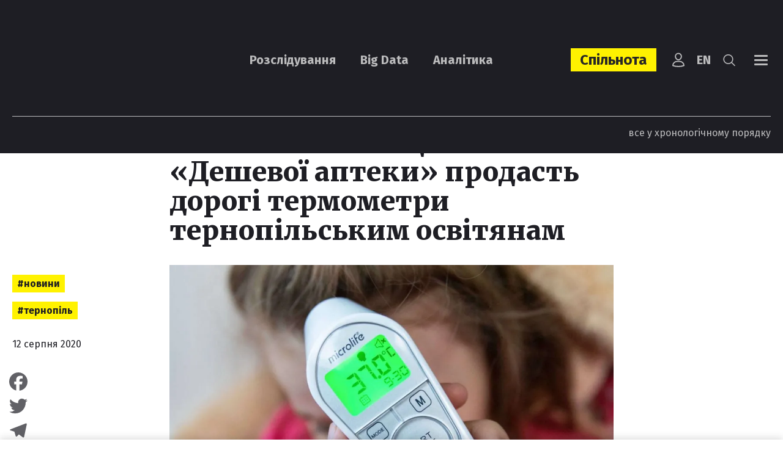

--- FILE ---
content_type: text/html; charset=UTF-8
request_url: https://ngl.media/2020/08/12/nevistka-vlasnytsi-lvivskoyi-deshevoyi-apteky-prodast-dorogi-termometry-ternopilskym-osvityanam/
body_size: 33348
content:
<!DOCTYPE html><html lang="uk"><head><meta charset="UTF-8"><meta name="viewport" content="width=device-width, initial-scale=1, maximum-scale=5.0" /><title>Невістка власниці львівської «Дешевої аптеки» продасть дорогі термометри тернопільським освітянам | Новини &#187; NGL.media</title><meta name='robots' content='index, follow, max-image-preview:large, max-snippet:-1, max-video-preview:-1' /><style>img:is([sizes="auto" i], [sizes^="auto," i]) { contain-intrinsic-size: 3000px 1500px }</style><link rel="canonical" href="https://ngl.media/2020/08/12/nevistka-vlasnytsi-lvivskoyi-deshevoyi-apteky-prodast-dorogi-termometry-ternopilskym-osvityanam/" /><meta property="og:locale" content="uk_UA" /><meta property="og:type" content="article" /><meta property="og:title" content="Невістка власниці львівської «Дешевої аптеки» продасть дорогі термометри тернопільським освітянам | Новини &#187; NGL.media" /><meta property="og:description" content="Відділ освіти Бучацької РДА, що в Тернопільській області, 10 серпня уклав угоду на придбання 100..." /><meta property="og:url" content="https://ngl.media/2020/08/12/nevistka-vlasnytsi-lvivskoyi-deshevoyi-apteky-prodast-dorogi-termometry-ternopilskym-osvityanam/" /><meta property="og:site_name" content="NGL.media" /><meta property="article:publisher" content="https://www.facebook.com/NashiGroshiLviv/" /><meta property="article:published_time" content="2020-08-12T05:30:57+00:00" /><meta property="article:modified_time" content="2020-10-02T07:40:36+00:00" /><meta property="og:image" content="https://ngl.media/wp-content/uploads/2020/08/o_1e6scj7ib7ii1l9h1psla0j105o1k.jpg" /><meta property="og:image:width" content="1360" /><meta property="og:image:height" content="765" /><meta property="og:image:type" content="image/jpeg" /><meta name="twitter:card" content="summary_large_image" /><meta name="twitter:creator" content="@nashigroshilviv" /><meta name="twitter:site" content="@nashigroshilviv" /><meta name="twitter:label1" content="Написано" /><meta name="twitter:data1" content="editor" /> <script type="application/ld+json" class="yoast-schema-graph">{"@context":"https://schema.org","@graph":[{"@type":"NewsArticle","@id":"https://ngl.media/2020/08/12/nevistka-vlasnytsi-lvivskoyi-deshevoyi-apteky-prodast-dorogi-termometry-ternopilskym-osvityanam/#article","isPartOf":{"@id":"https://ngl.media/2020/08/12/nevistka-vlasnytsi-lvivskoyi-deshevoyi-apteky-prodast-dorogi-termometry-ternopilskym-osvityanam/"},"author":[],"headline":"Невістка власниці львівської «Дешевої аптеки» продасть дорогі термометри тернопільським освітянам","datePublished":"2020-08-12T05:30:57+00:00","dateModified":"2020-10-02T07:40:36+00:00","mainEntityOfPage":{"@id":"https://ngl.media/2020/08/12/nevistka-vlasnytsi-lvivskoyi-deshevoyi-apteky-prodast-dorogi-termometry-ternopilskym-osvityanam/"},"wordCount":279,"commentCount":0,"publisher":{"@id":"https://ngl.media/#organization"},"image":{"@id":"https://ngl.media/2020/08/12/nevistka-vlasnytsi-lvivskoyi-deshevoyi-apteky-prodast-dorogi-termometry-ternopilskym-osvityanam/#primaryimage"},"thumbnailUrl":"https://ngl.media/wp-content/uploads/2020/08/o_1e6scj7ib7ii1l9h1psla0j105o1k.jpg","keywords":["COVID-19","Бучач","термометр"],"articleSection":["Новини","Тернопіль"],"inLanguage":"uk","potentialAction":[{"@type":"CommentAction","name":"Comment","target":["https://ngl.media/2020/08/12/nevistka-vlasnytsi-lvivskoyi-deshevoyi-apteky-prodast-dorogi-termometry-ternopilskym-osvityanam/#respond"]}]},{"@type":"WebPage","@id":"https://ngl.media/2020/08/12/nevistka-vlasnytsi-lvivskoyi-deshevoyi-apteky-prodast-dorogi-termometry-ternopilskym-osvityanam/","url":"https://ngl.media/2020/08/12/nevistka-vlasnytsi-lvivskoyi-deshevoyi-apteky-prodast-dorogi-termometry-ternopilskym-osvityanam/","name":"Невістка власниці львівської «Дешевої аптеки» продасть дорогі термометри тернопільським освітянам | Новини &#187; NGL.media","isPartOf":{"@id":"https://ngl.media/#website"},"primaryImageOfPage":{"@id":"https://ngl.media/2020/08/12/nevistka-vlasnytsi-lvivskoyi-deshevoyi-apteky-prodast-dorogi-termometry-ternopilskym-osvityanam/#primaryimage"},"image":{"@id":"https://ngl.media/2020/08/12/nevistka-vlasnytsi-lvivskoyi-deshevoyi-apteky-prodast-dorogi-termometry-ternopilskym-osvityanam/#primaryimage"},"thumbnailUrl":"https://ngl.media/wp-content/uploads/2020/08/o_1e6scj7ib7ii1l9h1psla0j105o1k.jpg","datePublished":"2020-08-12T05:30:57+00:00","dateModified":"2020-10-02T07:40:36+00:00","breadcrumb":{"@id":"https://ngl.media/2020/08/12/nevistka-vlasnytsi-lvivskoyi-deshevoyi-apteky-prodast-dorogi-termometry-ternopilskym-osvityanam/#breadcrumb"},"inLanguage":"uk","potentialAction":[{"@type":"ReadAction","target":["https://ngl.media/2020/08/12/nevistka-vlasnytsi-lvivskoyi-deshevoyi-apteky-prodast-dorogi-termometry-ternopilskym-osvityanam/"]}]},{"@type":"ImageObject","inLanguage":"uk","@id":"https://ngl.media/2020/08/12/nevistka-vlasnytsi-lvivskoyi-deshevoyi-apteky-prodast-dorogi-termometry-ternopilskym-osvityanam/#primaryimage","url":"https://ngl.media/wp-content/uploads/2020/08/o_1e6scj7ib7ii1l9h1psla0j105o1k.jpg","contentUrl":"https://ngl.media/wp-content/uploads/2020/08/o_1e6scj7ib7ii1l9h1psla0j105o1k.jpg","width":1360,"height":765},{"@type":"BreadcrumbList","@id":"https://ngl.media/2020/08/12/nevistka-vlasnytsi-lvivskoyi-deshevoyi-apteky-prodast-dorogi-termometry-ternopilskym-osvityanam/#breadcrumb","itemListElement":[{"@type":"ListItem","position":1,"name":"Головна","item":"https://ngl.media/"},{"@type":"ListItem","position":2,"name":"Усі публікації","item":"https://ngl.media/news/"},{"@type":"ListItem","position":3,"name":"Новини","item":"https://ngl.media/category/news/"},{"@type":"ListItem","position":4,"name":"Невістка власниці львівської «Дешевої аптеки» продасть дорогі термометри тернопільським освітянам"}]},{"@type":"WebSite","@id":"https://ngl.media/#website","url":"https://ngl.media/","name":"NGL.Media","description":"Розслідування. Big data. Аналітика","publisher":{"@id":"https://ngl.media/#organization"},"potentialAction":[{"@type":"SearchAction","target":{"@type":"EntryPoint","urlTemplate":"https://ngl.media/?s={search_term_string}"},"query-input":{"@type":"PropertyValueSpecification","valueRequired":true,"valueName":"search_term_string"}}],"inLanguage":"uk"},{"@type":"Organization","@id":"https://ngl.media/#organization","name":"NGL.Media","url":"https://ngl.media/","logo":{"@type":"ImageObject","inLanguage":"uk","@id":"https://ngl.media/#/schema/logo/image/","url":"https://ngl.media/wp-content/uploads/2023/09/logo-black.png","contentUrl":"https://ngl.media/wp-content/uploads/2023/09/logo-black.png","width":170,"height":89,"caption":"NGL.Media"},"image":{"@id":"https://ngl.media/#/schema/logo/image/"},"sameAs":["https://www.facebook.com/NashiGroshiLviv/","https://x.com/nashigroshilviv"]},[]]}</script> <link rel='dns-prefetch' href='//static.addtoany.com' /><link rel='dns-prefetch' href='//fonts.googleapis.com' /><link rel='dns-prefetch' href='//www.googletagmanager.com' /><link rel="alternate" type="application/rss+xml" title="NGL.media &raquo; Невістка власниці львівської «Дешевої аптеки» продасть дорогі термометри тернопільським освітянам Канал коментарів" href="https://ngl.media/2020/08/12/nevistka-vlasnytsi-lvivskoyi-deshevoyi-apteky-prodast-dorogi-termometry-ternopilskym-osvityanam/feed/" /><link rel='stylesheet' id='wp-block-library-css' href='https://ngl.media/wp-includes/css/dist/block-library/style.min.css?ver=6.7.4' type='text/css' media='all' /><style id='classic-theme-styles-inline-css' type='text/css'>/*! This file is auto-generated */
.wp-block-button__link{color:#fff;background-color:#32373c;border-radius:9999px;box-shadow:none;text-decoration:none;padding:calc(.667em + 2px) calc(1.333em + 2px);font-size:1.125em}.wp-block-file__button{background:#32373c;color:#fff;text-decoration:none}</style><style id='global-styles-inline-css' type='text/css'>:root{--wp--preset--aspect-ratio--square: 1;--wp--preset--aspect-ratio--4-3: 4/3;--wp--preset--aspect-ratio--3-4: 3/4;--wp--preset--aspect-ratio--3-2: 3/2;--wp--preset--aspect-ratio--2-3: 2/3;--wp--preset--aspect-ratio--16-9: 16/9;--wp--preset--aspect-ratio--9-16: 9/16;--wp--preset--color--black: #000000;--wp--preset--color--cyan-bluish-gray: #abb8c3;--wp--preset--color--white: #ffffff;--wp--preset--color--pale-pink: #f78da7;--wp--preset--color--vivid-red: #cf2e2e;--wp--preset--color--luminous-vivid-orange: #ff6900;--wp--preset--color--luminous-vivid-amber: #fcb900;--wp--preset--color--light-green-cyan: #7bdcb5;--wp--preset--color--vivid-green-cyan: #00d084;--wp--preset--color--pale-cyan-blue: #8ed1fc;--wp--preset--color--vivid-cyan-blue: #0693e3;--wp--preset--color--vivid-purple: #9b51e0;--wp--preset--gradient--vivid-cyan-blue-to-vivid-purple: linear-gradient(135deg,rgba(6,147,227,1) 0%,rgb(155,81,224) 100%);--wp--preset--gradient--light-green-cyan-to-vivid-green-cyan: linear-gradient(135deg,rgb(122,220,180) 0%,rgb(0,208,130) 100%);--wp--preset--gradient--luminous-vivid-amber-to-luminous-vivid-orange: linear-gradient(135deg,rgba(252,185,0,1) 0%,rgba(255,105,0,1) 100%);--wp--preset--gradient--luminous-vivid-orange-to-vivid-red: linear-gradient(135deg,rgba(255,105,0,1) 0%,rgb(207,46,46) 100%);--wp--preset--gradient--very-light-gray-to-cyan-bluish-gray: linear-gradient(135deg,rgb(238,238,238) 0%,rgb(169,184,195) 100%);--wp--preset--gradient--cool-to-warm-spectrum: linear-gradient(135deg,rgb(74,234,220) 0%,rgb(151,120,209) 20%,rgb(207,42,186) 40%,rgb(238,44,130) 60%,rgb(251,105,98) 80%,rgb(254,248,76) 100%);--wp--preset--gradient--blush-light-purple: linear-gradient(135deg,rgb(255,206,236) 0%,rgb(152,150,240) 100%);--wp--preset--gradient--blush-bordeaux: linear-gradient(135deg,rgb(254,205,165) 0%,rgb(254,45,45) 50%,rgb(107,0,62) 100%);--wp--preset--gradient--luminous-dusk: linear-gradient(135deg,rgb(255,203,112) 0%,rgb(199,81,192) 50%,rgb(65,88,208) 100%);--wp--preset--gradient--pale-ocean: linear-gradient(135deg,rgb(255,245,203) 0%,rgb(182,227,212) 50%,rgb(51,167,181) 100%);--wp--preset--gradient--electric-grass: linear-gradient(135deg,rgb(202,248,128) 0%,rgb(113,206,126) 100%);--wp--preset--gradient--midnight: linear-gradient(135deg,rgb(2,3,129) 0%,rgb(40,116,252) 100%);--wp--preset--font-size--small: 13px;--wp--preset--font-size--medium: 20px;--wp--preset--font-size--large: 36px;--wp--preset--font-size--x-large: 42px;--wp--preset--spacing--20: 0.44rem;--wp--preset--spacing--30: 0.67rem;--wp--preset--spacing--40: 1rem;--wp--preset--spacing--50: 1.5rem;--wp--preset--spacing--60: 2.25rem;--wp--preset--spacing--70: 3.38rem;--wp--preset--spacing--80: 5.06rem;--wp--preset--shadow--natural: 6px 6px 9px rgba(0, 0, 0, 0.2);--wp--preset--shadow--deep: 12px 12px 50px rgba(0, 0, 0, 0.4);--wp--preset--shadow--sharp: 6px 6px 0px rgba(0, 0, 0, 0.2);--wp--preset--shadow--outlined: 6px 6px 0px -3px rgba(255, 255, 255, 1), 6px 6px rgba(0, 0, 0, 1);--wp--preset--shadow--crisp: 6px 6px 0px rgba(0, 0, 0, 1);}:where(.is-layout-flex){gap: 0.5em;}:where(.is-layout-grid){gap: 0.5em;}body .is-layout-flex{display: flex;}.is-layout-flex{flex-wrap: wrap;align-items: center;}.is-layout-flex > :is(*, div){margin: 0;}body .is-layout-grid{display: grid;}.is-layout-grid > :is(*, div){margin: 0;}:where(.wp-block-columns.is-layout-flex){gap: 2em;}:where(.wp-block-columns.is-layout-grid){gap: 2em;}:where(.wp-block-post-template.is-layout-flex){gap: 1.25em;}:where(.wp-block-post-template.is-layout-grid){gap: 1.25em;}.has-black-color{color: var(--wp--preset--color--black) !important;}.has-cyan-bluish-gray-color{color: var(--wp--preset--color--cyan-bluish-gray) !important;}.has-white-color{color: var(--wp--preset--color--white) !important;}.has-pale-pink-color{color: var(--wp--preset--color--pale-pink) !important;}.has-vivid-red-color{color: var(--wp--preset--color--vivid-red) !important;}.has-luminous-vivid-orange-color{color: var(--wp--preset--color--luminous-vivid-orange) !important;}.has-luminous-vivid-amber-color{color: var(--wp--preset--color--luminous-vivid-amber) !important;}.has-light-green-cyan-color{color: var(--wp--preset--color--light-green-cyan) !important;}.has-vivid-green-cyan-color{color: var(--wp--preset--color--vivid-green-cyan) !important;}.has-pale-cyan-blue-color{color: var(--wp--preset--color--pale-cyan-blue) !important;}.has-vivid-cyan-blue-color{color: var(--wp--preset--color--vivid-cyan-blue) !important;}.has-vivid-purple-color{color: var(--wp--preset--color--vivid-purple) !important;}.has-black-background-color{background-color: var(--wp--preset--color--black) !important;}.has-cyan-bluish-gray-background-color{background-color: var(--wp--preset--color--cyan-bluish-gray) !important;}.has-white-background-color{background-color: var(--wp--preset--color--white) !important;}.has-pale-pink-background-color{background-color: var(--wp--preset--color--pale-pink) !important;}.has-vivid-red-background-color{background-color: var(--wp--preset--color--vivid-red) !important;}.has-luminous-vivid-orange-background-color{background-color: var(--wp--preset--color--luminous-vivid-orange) !important;}.has-luminous-vivid-amber-background-color{background-color: var(--wp--preset--color--luminous-vivid-amber) !important;}.has-light-green-cyan-background-color{background-color: var(--wp--preset--color--light-green-cyan) !important;}.has-vivid-green-cyan-background-color{background-color: var(--wp--preset--color--vivid-green-cyan) !important;}.has-pale-cyan-blue-background-color{background-color: var(--wp--preset--color--pale-cyan-blue) !important;}.has-vivid-cyan-blue-background-color{background-color: var(--wp--preset--color--vivid-cyan-blue) !important;}.has-vivid-purple-background-color{background-color: var(--wp--preset--color--vivid-purple) !important;}.has-black-border-color{border-color: var(--wp--preset--color--black) !important;}.has-cyan-bluish-gray-border-color{border-color: var(--wp--preset--color--cyan-bluish-gray) !important;}.has-white-border-color{border-color: var(--wp--preset--color--white) !important;}.has-pale-pink-border-color{border-color: var(--wp--preset--color--pale-pink) !important;}.has-vivid-red-border-color{border-color: var(--wp--preset--color--vivid-red) !important;}.has-luminous-vivid-orange-border-color{border-color: var(--wp--preset--color--luminous-vivid-orange) !important;}.has-luminous-vivid-amber-border-color{border-color: var(--wp--preset--color--luminous-vivid-amber) !important;}.has-light-green-cyan-border-color{border-color: var(--wp--preset--color--light-green-cyan) !important;}.has-vivid-green-cyan-border-color{border-color: var(--wp--preset--color--vivid-green-cyan) !important;}.has-pale-cyan-blue-border-color{border-color: var(--wp--preset--color--pale-cyan-blue) !important;}.has-vivid-cyan-blue-border-color{border-color: var(--wp--preset--color--vivid-cyan-blue) !important;}.has-vivid-purple-border-color{border-color: var(--wp--preset--color--vivid-purple) !important;}.has-vivid-cyan-blue-to-vivid-purple-gradient-background{background: var(--wp--preset--gradient--vivid-cyan-blue-to-vivid-purple) !important;}.has-light-green-cyan-to-vivid-green-cyan-gradient-background{background: var(--wp--preset--gradient--light-green-cyan-to-vivid-green-cyan) !important;}.has-luminous-vivid-amber-to-luminous-vivid-orange-gradient-background{background: var(--wp--preset--gradient--luminous-vivid-amber-to-luminous-vivid-orange) !important;}.has-luminous-vivid-orange-to-vivid-red-gradient-background{background: var(--wp--preset--gradient--luminous-vivid-orange-to-vivid-red) !important;}.has-very-light-gray-to-cyan-bluish-gray-gradient-background{background: var(--wp--preset--gradient--very-light-gray-to-cyan-bluish-gray) !important;}.has-cool-to-warm-spectrum-gradient-background{background: var(--wp--preset--gradient--cool-to-warm-spectrum) !important;}.has-blush-light-purple-gradient-background{background: var(--wp--preset--gradient--blush-light-purple) !important;}.has-blush-bordeaux-gradient-background{background: var(--wp--preset--gradient--blush-bordeaux) !important;}.has-luminous-dusk-gradient-background{background: var(--wp--preset--gradient--luminous-dusk) !important;}.has-pale-ocean-gradient-background{background: var(--wp--preset--gradient--pale-ocean) !important;}.has-electric-grass-gradient-background{background: var(--wp--preset--gradient--electric-grass) !important;}.has-midnight-gradient-background{background: var(--wp--preset--gradient--midnight) !important;}.has-small-font-size{font-size: var(--wp--preset--font-size--small) !important;}.has-medium-font-size{font-size: var(--wp--preset--font-size--medium) !important;}.has-large-font-size{font-size: var(--wp--preset--font-size--large) !important;}.has-x-large-font-size{font-size: var(--wp--preset--font-size--x-large) !important;}
:where(.wp-block-post-template.is-layout-flex){gap: 1.25em;}:where(.wp-block-post-template.is-layout-grid){gap: 1.25em;}
:where(.wp-block-columns.is-layout-flex){gap: 2em;}:where(.wp-block-columns.is-layout-grid){gap: 2em;}
:root :where(.wp-block-pullquote){font-size: 1.5em;line-height: 1.6;}</style><link rel='stylesheet' id='contact-form-7-css' href='https://ngl.media/wp-content/plugins/contact-form-7/includes/css/styles.css?ver=6.1' type='text/css' media='all' /><link rel='stylesheet' id='fonts-css-css' href='https://fonts.googleapis.com/css?family=Merriweather%3A400%2C100%2C200%2C300%2C500%2C600%2C700%2C800%2C900%2C400i%2C100i%2C200i%2C300i%2C500i%2C600i%2C700i%2C800i%2C900i%7CFira+Sans%3A400%2C100%2C200%2C300%2C500%2C600%2C700%2C800%2C900&#038;display=block&#038;ver=6.7.4' type='text/css' media='all' /><link rel='stylesheet' id='bootstrap-style-css' href='https://ngl.media/wp-content/themes/nashigroshi4.lviv/css/bootstrap.min.css?ver=6.7.4' type='text/css' media='all' /><link rel='stylesheet' id='bootstrap-select-style-css' href='https://ngl.media/wp-content/themes/nashigroshi4.lviv/css/bootstrap-select.min.css?ver=6.7.4' type='text/css' media='all' /><link rel='stylesheet' id='theme-style-css' href='https://ngl.media/wp-content/themes/nashigroshi4.lviv/style.css?v=1769737217&#038;ver=6.7.4' type='text/css' media='all' /><link rel='stylesheet' id='wpdreams-asl-basic-css' href='https://ngl.media/wp-content/plugins/ajax-search-lite/css/style.basic.css?ver=4.13.1' type='text/css' media='all' /><link rel='stylesheet' id='wpdreams-asl-instance-css' href='https://ngl.media/wp-content/plugins/ajax-search-lite/css/style-underline.css?ver=4.13.1' type='text/css' media='all' /><link rel='stylesheet' id='upw_theme_standard-css' href='https://ngl.media/wp-content/plugins/ultimate-posts-widget/css/upw-theme-standard.min.css?ver=6.7.4' type='text/css' media='all' /><link rel='stylesheet' id='addtoany-css' href='https://ngl.media/wp-content/plugins/add-to-any/addtoany.min.css?ver=1.16' type='text/css' media='all' /> <script defer id="addtoany-core-js-before" src="[data-uri]"></script> <script type="text/javascript" defer src="https://static.addtoany.com/menu/page.js" id="addtoany-core-js"></script> <script type="text/javascript" src="https://ngl.media/wp-includes/js/jquery/jquery.min.js?ver=3.7.1" id="jquery-core-js"></script> <script defer type="text/javascript" src="https://ngl.media/wp-includes/js/jquery/jquery-migrate.min.js?ver=3.4.1" id="jquery-migrate-js"></script> <script type="text/javascript" defer src="https://ngl.media/wp-content/plugins/add-to-any/addtoany.min.js?ver=1.1" id="addtoany-jquery-js"></script> <script defer type="text/javascript" src="https://ngl.media/wp-content/plugins/auto-load-next-post/assets/js/libs/scrollspy.min.js?ver=1.5.14" id="auto-load-next-post-scrollspy-js"></script> <script defer type="text/javascript" src="https://ngl.media/wp-content/cache/autoptimize/js/autoptimize_single_bc11e3a60761a44c474e121e75a19f2a.js?ver=1.5.14" id="auto-load-next-post-history-js"></script> <script defer id="auto-load-next-post-script-js-extra" src="[data-uri]"></script> <script defer type="text/javascript" src="https://ngl.media/wp-content/plugins/auto-load-next-post/assets/js/frontend/auto-load-next-post.min.js?ver=1769737217" id="auto-load-next-post-script-js"></script> <script defer type="text/javascript" src="https://ngl.media/wp-content/themes/nashigroshi4.lviv/js/popper.min.js?ver=6.7.4" id="popper-js"></script> <script defer type="text/javascript" src="https://ngl.media/wp-content/themes/nashigroshi4.lviv/js/bootstrap.min.js?ver=6.7.4" id="bootstrap-script-js"></script> <script defer type="text/javascript" src="https://ngl.media/wp-content/themes/nashigroshi4.lviv/js/bootstrap-select.min.js?ver=6.7.4" id="bootstrap-select-js"></script> <script defer type="text/javascript" src="https://ngl.media/wp-content/themes/nashigroshi4.lviv/js/hammer.min.js?ver=6.7.4" id="hammer-js"></script> <script defer type="text/javascript" src="https://ngl.media/wp-content/cache/autoptimize/js/autoptimize_single_fc909230ad3101f353cc84ed4cdab881.js?ver=6.7.4" id="jquery-hammer-js"></script> <script defer type="text/javascript" src="https://ngl.media/wp-content/themes/nashigroshi4.lviv/js/jquery.jcarousel.min.js?ver=6.7.4" id="jcarousel-js"></script> <script defer type="text/javascript" src="https://ngl.media/wp-content/themes/nashigroshi4.lviv/js/jquery.scrollTo.min.js?ver=6.7.4" id="scrollTo-js"></script> <script defer type="text/javascript" src="https://ngl.media/wp-content/cache/autoptimize/js/autoptimize_single_ade0e1a9e80fa1709eb5ab99d4422e94.js?v=1769737217&amp;ver=6.7.4" id="theme-script-js"></script> <link rel="EditURI" type="application/rsd+xml" title="RSD" href="https://ngl.media/xmlrpc.php?rsd" /><link rel='shortlink' href='https://ngl.media/?p=24977' /><link rel="alternate" title="oEmbed (JSON)" type="application/json+oembed" href="https://ngl.media/wp-json/oembed/1.0/embed?url=https%3A%2F%2Fngl.media%2F2020%2F08%2F12%2Fnevistka-vlasnytsi-lvivskoyi-deshevoyi-apteky-prodast-dorogi-termometry-ternopilskym-osvityanam%2F" /><link rel="alternate" title="oEmbed (XML)" type="text/xml+oembed" href="https://ngl.media/wp-json/oembed/1.0/embed?url=https%3A%2F%2Fngl.media%2F2020%2F08%2F12%2Fnevistka-vlasnytsi-lvivskoyi-deshevoyi-apteky-prodast-dorogi-termometry-ternopilskym-osvityanam%2F&#038;format=xml" /><meta name="generator" content="Site Kit by Google 1.157.0" /> <script defer src="[data-uri]"></script> <link rel="preconnect" href="https://fonts.gstatic.com" crossorigin /><link rel="preload" as="style" href="//fonts.googleapis.com/css?family=Open+Sans&display=swap" /><link rel="stylesheet" href="//fonts.googleapis.com/css?family=Open+Sans&display=swap" media="all" />  <script defer src="[data-uri]"></script> <style>div[id*='ajaxsearchlitesettings'].searchsettings .asl_option_inner label {
						font-size: 0px !important;
						color: rgba(0, 0, 0, 0);
					}
					div[id*='ajaxsearchlitesettings'].searchsettings .asl_option_inner label:after {
						font-size: 11px !important;
						position: absolute;
						top: 0;
						left: 0;
						z-index: 1;
					}
					.asl_w_container {
						width: 100%;
						margin: 0px 0px 0px 0px;
						min-width: 200px;
					}
					div[id*='ajaxsearchlite'].asl_m {
						width: 100%;
					}
					div[id*='ajaxsearchliteres'].wpdreams_asl_results div.resdrg span.highlighted {
						font-weight: bold;
						color: rgba(217, 49, 43, 1);
						background-color: rgba(238, 238, 238, 1);
					}
					div[id*='ajaxsearchliteres'].wpdreams_asl_results .results img.asl_image {
						width: 132px;
						height: 92px;
						object-fit: cover;
					}
					div[id*='ajaxsearchlite'].asl_r .results {
						max-height: none;
					}
					div[id*='ajaxsearchlite'].asl_r {
						position: absolute;
					}
				
						div.asl_r.asl_w.vertical .results .item::after {
							display: block;
							position: absolute;
							bottom: 0;
							content: '';
							height: 1px;
							width: 100%;
							background: #D8D8D8;
						}
						div.asl_r.asl_w.vertical .results .item.asl_last_item::after {
							display: none;
						}</style><link rel="icon" href="https://ngl.media/wp-content/uploads/2023/07/cropped-logo_square-32x32.png" sizes="32x32" /><link rel="icon" href="https://ngl.media/wp-content/uploads/2023/07/cropped-logo_square-192x192.png" sizes="192x192" /><link rel="apple-touch-icon" href="https://ngl.media/wp-content/uploads/2023/07/cropped-logo_square-180x180.png" /><meta name="msapplication-TileImage" content="https://ngl.media/wp-content/uploads/2023/07/cropped-logo_square-270x270.png" /><style type="text/css" id="wp-custom-css">.powered-by {display:none}</style><meta name="twitter:domain" content="Наші Гроші. Львів" /><meta name="twitter:site" content="@nashigroshilviv" /><meta name="twitter:creator" content="@nashigroshilviv" /><meta name="twitter:card" content="summary_large_image" /><meta name="twitter:url" content="https://ngl.media/2020/08/12/nevistka-vlasnytsi-lvivskoyi-deshevoyi-apteky-prodast-dorogi-termometry-ternopilskym-osvityanam/" /><meta name="twitter:title" content="Невістка власниці львівської «Дешевої аптеки» продасть дорогі термометри тернопільським освітянам" /><meta name="twitter:description" content="Відділ освіти Бучацької РДА, що в Тернопільській області, 10 серпня уклав угоду на придбання 100..." /><meta name="twitter:image" content="https://ngl.media/wp-content/uploads/2020/08/o_1e6scj7ib7ii1l9h1psla0j105o1k.jpg" /> <script defer src="[data-uri]"></script> <script defer src="[data-uri]"></script> <script defer id="widget-wfp-script" src="https://secure.wayforpay.com/server/pay-widget.js"></script>  <script defer src="[data-uri]"></script> <noscript><img height="1" width="1" style="display:none"
src="https://www.facebook.com/tr?id=759782733660284&ev=PageView&noscript=1"
/></noscript></head><body class="post-template-default single single-post postid-24977 single-format-standard user-registration-page language-uk"><div id="wrapper"><div id="navi" class="navbar-collapse collapse"><div class="navi-inner d-sm-flex align-items-center h-100"><ul id="menu-main-menu" class="main-menu navbar-nav flex-sm-row justify-content-between w-100"><li id="menu-item-39566" class="menu-item menu-item-type-custom menu-item-object-custom menu-item-has-children menu-item-39566"><a href="#">Контент</a><ul class="sub-menu"><li id="menu-item-39570" class="menu-item menu-item-type-taxonomy menu-item-object-category menu-item-39570"><a href="https://ngl.media/category/articles/">Розслідування</a></li><li id="menu-item-43140" class="menu-item menu-item-type-taxonomy menu-item-object-category menu-item-43140"><a href="https://ngl.media/category/analytics/">Аналітика</a></li><li id="menu-item-39571" class="menu-item menu-item-type-taxonomy menu-item-object-category menu-item-39571"><a href="https://ngl.media/category/big-data/">Big Data</a></li><li id="menu-item-39596" class="menu-item menu-item-type-custom menu-item-object-custom menu-item-39596"><a href="https://ngl.media/news/">Новини</a></li><li id="menu-item-41021" class="menu-item menu-item-type-taxonomy menu-item-object-category menu-item-41021"><a href="https://ngl.media/category/kolonki/">Колонки</a></li><li id="menu-item-39574" class="menu-item menu-item-type-taxonomy menu-item-object-category menu-item-39574"><a href="https://ngl.media/category/fact-check/">Fact Check</a></li><li id="menu-item-39573" class="menu-item menu-item-type-taxonomy menu-item-object-category menu-item-39573"><a href="https://ngl.media/category/doc/">Документи</a></li><li id="menu-item-39575" class="menu-item menu-item-type-taxonomy menu-item-object-category menu-item-39575"><a href="https://ngl.media/category/spetsproekty/">Проєкти</a></li><li id="menu-item-46578" class="menu-item menu-item-type-custom menu-item-object-custom menu-item-46578"><a href="#modal_login">Вхід</a></li></ul></li><li id="menu-item-46845" class="item-spilnota menu-item menu-item-type-custom menu-item-object-custom menu-item-has-children menu-item-46845"><a href="https://ngl.media/sponsoram/">Спільнота</a><ul class="sub-menu"><li id="menu-item-46846" class="menu-item menu-item-type-taxonomy menu-item-object-sponsors-type menu-item-46846"><a href="https://ngl.media/community/gaidy-uk/">Ґайди</a></li><li id="menu-item-46847" class="menu-item menu-item-type-taxonomy menu-item-object-sponsors-type menu-item-46847"><a href="https://ngl.media/community/podii-uk/">Події</a></li></ul></li><li id="menu-item-39567" class="menu-item menu-item-type-custom menu-item-object-custom menu-item-has-children menu-item-39567"><a href="/pro-nashi-hroshi-lviv/">Про нас</a><ul class="sub-menu"><li id="menu-item-39590" class="menu-item menu-item-type-post_type menu-item-object-page menu-item-39590"><a href="https://ngl.media/redaktsiya/">Редакція</a></li><li id="menu-item-39578" class="menu-item menu-item-type-post_type menu-item-object-page menu-item-39578"><a href="https://ngl.media/kodeks/">Кодекс</a></li><li id="menu-item-45634" class="menu-item menu-item-type-custom menu-item-object-custom menu-item-45634"><a href="https://ngl.media/poskarzhytysya-na-publikatsiyu/">Поскаржитися</a></li><li id="menu-item-39581" class="menu-item menu-item-type-post_type menu-item-object-page menu-item-39581"><a href="https://ngl.media/donate/">Підтримати</a></li><li id="menu-item-39577" class="menu-item menu-item-type-post_type menu-item-object-page menu-item-39577"><a href="https://ngl.media/nagorody/">Нагороди</a></li><li id="menu-item-39582" class="menu-item menu-item-type-taxonomy menu-item-object-category menu-item-39582"><a href="https://ngl.media/category/peremogi-uk/">Наслідки</a></li><li id="menu-item-39579" class="menu-item menu-item-type-post_type menu-item-object-page menu-item-39579"><a href="https://ngl.media/donory/">Донори</a></li><li id="menu-item-44001" class="menu-item menu-item-type-post_type menu-item-object-page menu-item-44001"><a href="https://ngl.media/vakansiyi/">Вакансії</a></li><li id="menu-item-39647" class="menu-item menu-item-type-post_type menu-item-object-page menu-item-39647"><a href="https://ngl.media/zvity/">Звіти</a></li><li id="menu-item-49493" class="menu-item menu-item-type-custom menu-item-object-custom menu-item-49493"><a href="https://ngl.media/zakupivli/">Закупівлі</a></li></ul></li><li id="menu-item-39568" class="menu-item menu-item-type-custom menu-item-object-custom menu-item-has-children menu-item-39568"><a href="#">Платформи</a><ul class="sub-menu"><li id="menu-item-49383" class="menu-item menu-item-type-custom menu-item-object-custom menu-item-49383"><a href="https://www.whatsapp.com/channel/0029VadPZ932kNFl7yJFw814">WhatsApp</a></li><li id="menu-item-39584" class="menu-item menu-item-type-custom menu-item-object-custom menu-item-39584"><a href="https://www.facebook.com/NGLmediaua/">Facebook</a></li><li id="menu-item-39585" class="menu-item menu-item-type-custom menu-item-object-custom menu-item-39585"><a href="https://t.me/NGLmedia">Telegram</a></li><li id="menu-item-39586" class="menu-item menu-item-type-custom menu-item-object-custom menu-item-39586"><a href="https://www.instagram.com/NGLmediaua/">Instagram</a></li><li id="menu-item-39587" class="menu-item menu-item-type-custom menu-item-object-custom menu-item-39587"><a href="https://twitter.com/NGLmediaua">Twitter</a></li><li id="menu-item-39588" class="menu-item menu-item-type-custom menu-item-object-custom menu-item-39588"><a href="https://www.youtube.com/@NGL.media.">YouTube</a></li><li id="menu-item-39655" class="menu-item menu-item-type-custom menu-item-object-custom menu-item-39655"><a href="https://www.tiktok.com/@ngl.media">TikTok</a></li><li id="menu-item-39576" class="menu-item menu-item-type-post_type menu-item-object-page menu-item-39576"><a href="https://ngl.media/partnery/">Партнери</a></li></ul></li></ul></div></div><div id="search" class="collapse"><div class="search-inner d-flex align-items-center h-100"><div class="search-box"><form method="get" class="search-form" action="https://ngl.media/"> <input type="text" class="input-text input-search" name="s" value="" aria-label="Що ви шукаєте?" placeholder="Що ви шукаєте?" required> <button type="submit" class="btn-search"><i class="ico ico-search"></i></button></form></div></div></div><header id="header"><div class="header-sticky"><div class="container"><div class="header-main"><div class="header-top-row d-flex align-items-center"><div class="header-logo"> <a class="logo" href="https://ngl.media" title="NGL.media"><noscript><img src="https://ngl.media/wp-content/themes/nashigroshi4.lviv/images/logo.png" alt="NGL.media"></noscript><img class="lazyload" src='data:image/svg+xml,%3Csvg%20xmlns=%22http://www.w3.org/2000/svg%22%20viewBox=%220%200%20210%20140%22%3E%3C/svg%3E' data-src="https://ngl.media/wp-content/themes/nashigroshi4.lviv/images/logo.png" alt="NGL.media"></a></div><ul id="menu-top-menu" class="top-menu navbar-nav flex-row ml-auto d-none d-lg-flex"><li id="menu-item-39438" class="menu-item menu-item-type-taxonomy menu-item-object-category menu-item-39438"><a href="https://ngl.media/category/articles/">Розслідування</a></li><li id="menu-item-39439" class="menu-item menu-item-type-taxonomy menu-item-object-category menu-item-39439"><a href="https://ngl.media/category/big-data/">Big Data</a></li><li id="menu-item-43130" class="menu-item menu-item-type-taxonomy menu-item-object-category menu-item-43130"><a href="https://ngl.media/category/analytics/">Аналітика</a></li></ul><div class="header-right d-flex align-items-center ml-auto"><ul id="menu-header-links" class="header-links navbar-nav flex-row align-items-center"><li id="menu-item-47106" class="donate-link menu-item menu-item-type-post_type menu-item-object-page menu-item-47106"><a href="https://ngl.media/community/">Спільнота</a></li></ul><div class="header-login"> <a href="https://ngl.media/my-account/" title="Вхід у кабінет"><svg xmlns="http://www.w3.org/2000/svg" viewBox="0 0 64 64"><g stroke-linecap="square" stroke-width="5" fill="none" stroke-linejoin="miter" class="nc-icon-wrapper" stroke-miterlimit="10"><path d="M38,39H26A18,18,0,0,0,8,57H8s9,4,24,4,24-4,24-4h0A18,18,0,0,0,38,39Z"/><path d="M19,17.067a13,13,0,1,1,26,0C45,24.283,39.18,32,32,32S19,24.283,19,17.067Z"/></g></svg></a></div><ul class="lang-menu"><li class="lang-item lang-item-7177 lang-item-en no-translation lang-item-first"><a lang="en-US" hreflang="en-US" href="https://ngl.media/en/">en</a></li></ul><div class="header-search"><div class="search-toggler collapsed" role="button" data-toggle="collapse" data-target="#search" aria-controls="search" aria-expanded="true"><span></span><span></span><i class="ico ico-search"></i></div></div> <button class="navbar-toggler navbar-main-toggler collapsed" type="button" data-toggle="collapse" data-target="#navi" aria-controls="navi" aria-expanded="true"> <span></span> <span></span> <span></span> <span></span> </button></div></div><div class="header-bottom-row d-flex"><div class="blog-link ml-auto d-none d-lg-block"> <a href="https://ngl.media/news/">все у хронологічному порядку</a></div></div></div></div></div></header><div class="content-full" data-ids='[{"id":50479,"url":"https%3A%2F%2Fngl.media%2F2026%2F01%2F16%2Fsotni-tysyach-ale-ne-miljony%2F"},{"id":50378,"url":"https%3A%2F%2Fngl.media%2F2025%2F12%2F28%2Fsekretni-deklaratsiyi%2F"},{"id":50335,"url":"https%3A%2F%2Fngl.media%2F2025%2F12%2F17%2Fidealna-monopoliya%2F"},{"id":50100,"url":"https%3A%2F%2Fngl.media%2F2025%2F12%2F10%2Fgumanitarna-kontrabanda%2F"},{"id":49762,"url":"https%3A%2F%2Fngl.media%2F2025%2F11%2F12%2Fzroby-meni-hit%2F"},{"id":49774,"url":"https%3A%2F%2Fngl.media%2F2025%2F10%2F22%2Fkoroli-yevidnovlennya%2F"},{"id":49602,"url":"https%3A%2F%2Fngl.media%2F2025%2F09%2F30%2Fspalylys-v-chati%2F"},{"id":49540,"url":"https%3A%2F%2Fngl.media%2F2025%2F09%2F27%2Fzoloti-dity%2F"},{"id":49456,"url":"https%3A%2F%2Fngl.media%2F2025%2F09%2F10%2Fkryhki-zuby-drakona%2F"},{"id":49400,"url":"https%3A%2F%2Fngl.media%2F2025%2F09%2F05%2Fsmittyeprovid-tysa%2F"},{"id":49186,"url":"https%3A%2F%2Fngl.media%2F2025%2F08%2F18%2Fdruge-zhyttya-petra-dyminskogo%2F"},{"id":49162,"url":"https%3A%2F%2Fngl.media%2F2025%2F08%2F06%2Fpovernennya-cherez-sud%2F"},{"id":49117,"url":"https%3A%2F%2Fngl.media%2F2025%2F07%2F21%2Fistoriya-odnogo-mytnyka%2F"},{"id":49099,"url":"https%3A%2F%2Fngl.media%2F2025%2F07%2F15%2Fpiraty-azovskogo-morya%2F"},{"id":49055,"url":"https%3A%2F%2Fngl.media%2F2025%2F07%2F14%2Fkoly-ne-mozhna-ale-duzhe-hochetsya%2F"},{"id":49002,"url":"https%3A%2F%2Fngl.media%2F2025%2F07%2F07%2Fvsi-svoyi%2F"},{"id":48973,"url":"https%3A%2F%2Fngl.media%2F2025%2F06%2F30%2Fimenem-imperatora%2F"},{"id":48920,"url":"https%3A%2F%2Fngl.media%2F2025%2F06%2F29%2Frentgen-absurdu%2F"},{"id":48869,"url":"https%3A%2F%2Fngl.media%2F2025%2F06%2F27%2Ftochka-nepovernennya%2F"},{"id":48773,"url":"https%3A%2F%2Fngl.media%2F2025%2F06%2F25%2Fmertvyj-sezon%2F"},{"id":48719,"url":"https%3A%2F%2Fngl.media%2F2025%2F06%2F20%2Fvasha-mylist%2F"},{"id":48688,"url":"https%3A%2F%2Fngl.media%2F2025%2F06%2F19%2Fagent-u-mantiyi%2F"},{"id":48580,"url":"https%3A%2F%2Fngl.media%2F2025%2F05%2F29%2Fsprava-v-kvadratnyh-metrah%2F"},{"id":48563,"url":"https%3A%2F%2Fngl.media%2F2025%2F05%2F23%2Ftendernyj-novachok-znachno-zavyshhyv-vartist-ukryttya-dlya-zaporizkoyi-gimnaziyi%2F"},{"id":48518,"url":"https%3A%2F%2Fngl.media%2F2025%2F05%2F22%2Ftomograf-shredingera%2F"},{"id":48470,"url":"https%3A%2F%2Fngl.media%2F2025%2F05%2F14%2Fdva-roky-rozsliduvan-shlyahu%2F"},{"id":48426,"url":"https%3A%2F%2Fngl.media%2F2025%2F05%2F08%2Fbiznes-oboronnogo-znachennya%2F"},{"id":48313,"url":"https%3A%2F%2Fngl.media%2F2025%2F04%2F30%2Flyzhnyu-svoyim%2F"},{"id":48195,"url":"https%3A%2F%2Fngl.media%2F2025%2F04%2F21%2Frozibraty-po-gvyntykah%2F"},{"id":48184,"url":"https%3A%2F%2Fngl.media%2F2025%2F04%2F09%2Ftsentralnu-ploshhu-izmayila-z-pereplatoyu-vidremontuye-firma-mistsevogo-deputata%2F"},{"id":47950,"url":"https%3A%2F%2Fngl.media%2F2025%2F03%2F20%2Fbudynky-dytyachyh-travm%2F"},{"id":47761,"url":"https%3A%2F%2Fngl.media%2F2025%2F02%2F25%2Ftemna-storona-stseny%2F"},{"id":47633,"url":"https%3A%2F%2Fngl.media%2F2025%2F02%2F12%2Ftato-roma%2F"},{"id":47533,"url":"https%3A%2F%2Fngl.media%2F2025%2F02%2F03%2Fdubnevychi-mostyat-gnizdo-u-dubayi%2F"},{"id":47436,"url":"https%3A%2F%2Fngl.media%2F2025%2F01%2F20%2Fgolovnyj-hutoryanyn-krayiny%2F"},{"id":47334,"url":"https%3A%2F%2Fngl.media%2F2025%2F01%2F13%2Fsystemnyj-zbij%2F"},{"id":47325,"url":"https%3A%2F%2Fngl.media%2F2025%2F01%2F09%2Fvartist-novogo-reabilitatsijnogo-tsentru-na-lvivshhyni-zavyshhyly-na-23-mln-grn%2F"},{"id":47268,"url":"https%3A%2F%2Fngl.media%2F2024%2F12%2F27%2Fgroshi-rodychi-i-trohy-udachi%2F"},{"id":47175,"url":"https%3A%2F%2Fngl.media%2F2024%2F12%2F13%2Fvidpustka-pid-prykryttyam%2F"},{"id":47004,"url":"https%3A%2F%2Fngl.media%2F2024%2F11%2F26%2Ftse-nepravylno-ale-yak-ye%2F"},{"id":46915,"url":"https%3A%2F%2Fngl.media%2F2024%2F11%2F14%2Fbyudzhetne-chtyvo%2F"},{"id":46735,"url":"https%3A%2F%2Fngl.media%2F2024%2F10%2F31%2Fzminenyj-stan-svidomosti%2F"},{"id":46623,"url":"https%3A%2F%2Fngl.media%2F2024%2F10%2F26%2Fpograbuvannya-onlajn%2F"},{"id":46446,"url":"https%3A%2F%2Fngl.media%2F2024%2F10%2F22%2Fnevydyma-storona-chempionatu%2F"},{"id":46377,"url":"https%3A%2F%2Fngl.media%2F2024%2F10%2F19%2Fkrupynka-do-krupynky%2F"},{"id":46207,"url":"https%3A%2F%2Fngl.media%2F2024%2F10%2F11%2Ffantastychni-vyrubky-i-de-yih-shukaty%2F"},{"id":46054,"url":"https%3A%2F%2Fngl.media%2F2024%2F10%2F07%2Fistoriya-z-dushkom%2F"},{"id":45950,"url":"https%3A%2F%2Fngl.media%2F2024%2F09%2F19%2Fnedotorkanyj%2F"},{"id":45851,"url":"https%3A%2F%2Fngl.media%2F2024%2F09%2F12%2Faspiranty-zadnim-chyslom%2F"},{"id":45727,"url":"https%3A%2F%2Fngl.media%2F2024%2F09%2F05%2Fdoroga-kudy-treba%2F"},{"id":45641,"url":"https%3A%2F%2Fngl.media%2F2024%2F08%2F28%2Fspetsialna-kulturna-operatsiya%2F"},{"id":45516,"url":"https%3A%2F%2Fngl.media%2F2024%2F08%2F05%2Fatlant-rozpravyv-plechi%2F"},{"id":45430,"url":"https%3A%2F%2Fngl.media%2F2024%2F07%2F30%2Flyudy-z-za-grat%2F"},{"id":45194,"url":"https%3A%2F%2Fngl.media%2F2024%2F07%2F22%2Fvykradachi-ditej%2F"},{"id":45109,"url":"https%3A%2F%2Fngl.media%2F2024%2F07%2F11%2Fmarionetky-z-telegramu%2F"},{"id":44796,"url":"https%3A%2F%2Fngl.media%2F2024%2F06%2F25%2Ftsina-spragy%2F"},{"id":44599,"url":"https%3A%2F%2Fngl.media%2F2024%2F06%2F13%2Fpro-tsyu-spravu-film-mozhna-znimati%2F"},{"id":44388,"url":"https%3A%2F%2Fngl.media%2F2024%2F06%2F04%2Fbuduyemo-yak-hochemo%2F"},{"id":44250,"url":"https%3A%2F%2Fngl.media%2F2024%2F05%2F30%2Fprovalnij-eksperiment%2F"},{"id":44143,"url":"https%3A%2F%2Fngl.media%2F2024%2F05%2F22%2Fsontse-viter-i-zemlya%2F"},{"id":44011,"url":"https%3A%2F%2Fngl.media%2F2024%2F05%2F15%2Ftsvil-natsiyi%2F"},{"id":43942,"url":"https%3A%2F%2Fngl.media%2F2024%2F05%2F07%2Fvtekti-vid-pokarannya-v-armiyu%2F"},{"id":43886,"url":"https%3A%2F%2Fngl.media%2F2024%2F04%2F26%2Fmatusin-sinok-babusin-onuchok%2F"},{"id":43721,"url":"https%3A%2F%2Fngl.media%2F2024%2F04%2F16%2Fyakshho-moya-mama-tse-zrobila-to-chest-yij-i-hvala%2F"},{"id":43664,"url":"https%3A%2F%2Fngl.media%2F2024%2F04%2F11%2Fstolichna-istoriya%2F"},{"id":43495,"url":"https%3A%2F%2Fngl.media%2F2024%2F04%2F08%2Fzrubati-vse%2F"},{"id":43447,"url":"https%3A%2F%2Fngl.media%2F2024%2F03%2F31%2Fganebna-merezha%2F"},{"id":43396,"url":"https%3A%2F%2Fngl.media%2F2024%2F03%2F30%2Fhoroshi-rosiyani%2F"},{"id":43321,"url":"https%3A%2F%2Fngl.media%2F2024%2F03%2F29%2Fukradene-zbizhzhya%2F"},{"id":43273,"url":"https%3A%2F%2Fngl.media%2F2024%2F03%2F15%2Fodruzhennya-naoslip%2F"},{"id":43218,"url":"https%3A%2F%2Fngl.media%2F2024%2F03%2F12%2Fbum-perereyestratsij%2F"},{"id":43108,"url":"https%3A%2F%2Fngl.media%2F2024%2F03%2F03%2Fyak-ne-proletiti-z-fpv-dronami%2F"},{"id":43047,"url":"https%3A%2F%2Fngl.media%2F2024%2F02%2F26%2Flikvidatori-byudzhetu%2F"},{"id":42949,"url":"https%3A%2F%2Fngl.media%2F2024%2F02%2F16%2Fprihovana-istoriya-igorya-grinkevicha%2F"},{"id":42892,"url":"https%3A%2F%2Fngl.media%2F2024%2F02%2F01%2Foleksij-arestovich-viyihav-z-ukrayini-zavdyaki-listu-gur-minoboroni-i-ne-povernuvsya%2F"},{"id":42788,"url":"https%3A%2F%2Fngl.media%2F2024%2F01%2F18%2Fmiljoner-na-dvoh-stiltsyah%2F"},{"id":42685,"url":"https%3A%2F%2Fngl.media%2F2024%2F01%2F09%2Ftato-na-chas-voyennogo-stanu%2F"},{"id":42654,"url":"https%3A%2F%2Fngl.media%2F2024%2F01%2F05%2Fz-tretoyi-sprobi-silrada-pogodila-prodazh-4-gektariv-pid-lvovom-za-60-tis-grn%2F"},{"id":42571,"url":"https%3A%2F%2Fngl.media%2F2023%2F12%2F27%2Fkupiv-obduriv-ne-vernuvsya%2F"},{"id":42446,"url":"https%3A%2F%2Fngl.media%2F2023%2F12%2F21%2Ftest-na-vsi-groshi%2F"},{"id":42310,"url":"https%3A%2F%2Fngl.media%2F2023%2F12%2F19%2Fultrazvuki-smerti%2F"},{"id":42212,"url":"https%3A%2F%2Fngl.media%2F2023%2F12%2F14%2Fstrizhemo-golimo-zlivayemo-fsb%2F"},{"id":42162,"url":"https%3A%2F%2Fngl.media%2F2023%2F12%2F11%2Fpered-zniknennyam-yaroslava-dubnevicha-jogo-donka-pridbala-budinok-u-bratislavi%2F"},{"id":42102,"url":"https%3A%2F%2Fngl.media%2F2023%2F12%2F06%2Fpatsiyenti-pomirayut-politsiya-i-mediki-movchat%2F"},{"id":42048,"url":"https%3A%2F%2Fngl.media%2F2023%2F12%2F05%2Ftrinadtsyat-druziv-sistemi-shlyah%2F"},{"id":41853,"url":"https%3A%2F%2Fngl.media%2F2023%2F11%2F10%2Fkejs-bidenka%2F"},{"id":41733,"url":"https%3A%2F%2Fngl.media%2F2023%2F11%2F02%2Fhloptsyam-tse-podobayetsya%2F"},{"id":41546,"url":"https%3A%2F%2Fngl.media%2F2023%2F09%2F30%2Fgroshi-na-viter%2F"},{"id":41419,"url":"https%3A%2F%2Fngl.media%2F2023%2F09%2F28%2Fnashi-zradniki%2F"},{"id":41175,"url":"https%3A%2F%2Fngl.media%2F2023%2F09%2F14%2Fvelika-vtecha%2F"},{"id":40915,"url":"https%3A%2F%2Fngl.media%2F2023%2F09%2F05%2Ftruhanuli-telegram%2F"},{"id":40796,"url":"https%3A%2F%2Fngl.media%2F2023%2F08%2F30%2Fya-sidzhu-v-tomu-zh-kabineti-v-yakomu-i-sidiv%2F"},{"id":40660,"url":"https%3A%2F%2Fngl.media%2F2023%2F08%2F15%2Fgumanitarnij-shtab-lova-vikoristovuvav-pidpilnij-sklad-v-ubinyah%2F"},{"id":40539,"url":"https%3A%2F%2Fngl.media%2F2023%2F08%2F05%2Fcin-deputat-i-biznesmen%2F"},{"id":40342,"url":"https%3A%2F%2Fngl.media%2F2023%2F07%2F27%2Fsinovi-lvivskogo-voyenkoma-podaruvali-budinok-u-bryuhovichah%2F"},{"id":40264,"url":"https%3A%2F%2Fngl.media%2F2023%2F07%2F25%2Fmi-yim-tsogo-tak-prosto-ne-podaruyemo%2F"},{"id":39963,"url":"https%3A%2F%2Fngl.media%2F2023%2F07%2F13%2Fvsya-pravoslavna-rat%2F"},{"id":39833,"url":"https%3A%2F%2Fngl.media%2F2023%2F07%2F04%2Flyudyna-govoryla-odne-a-po-faktu-vyjshlo-zovsim-inshe%2F"},{"id":39402,"url":"https%3A%2F%2Fngl.media%2F2023%2F06%2F28%2Flivyj-profesor-prava%2F"},{"id":39265,"url":"https%3A%2F%2Fngl.media%2F2023%2F06%2F20%2Fnovi-dokumenty-u-spravi-pidpilnogo-skladu-v-ubynyah%2F"},{"id":39212,"url":"https%3A%2F%2Fngl.media%2F2023%2F06%2F19%2Frozprodazh-nejmovirnoyi-shhedrosti%2F"},{"id":39141,"url":"https%3A%2F%2Fngl.media%2F2023%2F06%2F08%2Fvpijmaj-mene-yakshho-zmozhesh%2F"},{"id":39091,"url":"https%3A%2F%2Fngl.media%2F2023%2F05%2F31%2Fkvytky-v-odyn-bik%2F"},{"id":38817,"url":"https%3A%2F%2Fngl.media%2F2023%2F05%2F11%2Fprofesor-u-chobotyah%2F"},{"id":38599,"url":"https%3A%2F%2Fngl.media%2F2023%2F04%2F24%2Fyak-ukrayinski-universytety-zaroblyayut-na-vijni%2F"},{"id":38441,"url":"https%3A%2F%2Fngl.media%2F2023%2F04%2F11%2Fpoyihav-vidpochyv-shhaslyvyj%2F"},{"id":38384,"url":"https%3A%2F%2Fngl.media%2F2023%2F04%2F04%2Fna-pidpys-do-voroga%2F"},{"id":38331,"url":"https%3A%2F%2Fngl.media%2F2023%2F03%2F31%2Frajski-sady-deputativ-miskrady%2F"},{"id":38135,"url":"https%3A%2F%2Fngl.media%2F2023%2F03%2F16%2Fslipa-dovira%2F"},{"id":38091,"url":"https%3A%2F%2Fngl.media%2F2023%2F03%2F09%2Fzastupnyk-golovy-lvivskoyi-oblrady-mozhe-buty-prychetnyj-do-zlovzhyvan-systemoyu-shlyah%2F"},{"id":38062,"url":"https%3A%2F%2Fngl.media%2F2023%2F03%2F08%2Flikarska-tayemnytsya-kozlovskogo%2F"},{"id":37944,"url":"https%3A%2F%2Fngl.media%2F2023%2F02%2F16%2Fnovi-vlasnyky-starogo-lvova%2F"},{"id":37823,"url":"https%3A%2F%2Fngl.media%2F2023%2F02%2F10%2Fhybnyj-shlyah%2F"},{"id":37658,"url":"https%3A%2F%2Fngl.media%2F2023%2F01%2F14%2Fkerivnyky-abhazkyh-myrotvortsiv%2F"},{"id":37648,"url":"https%3A%2F%2Fngl.media%2F2023%2F01%2F12%2Fdev-yat-misyatsiv-vijny-v-chatah-rosijskoyi-vijskovoyi-bazy%2F"},{"id":37619,"url":"https%3A%2F%2Fngl.media%2F2022%2F12%2F26%2Fvse-shovaty-sud-ide%2F"},{"id":37544,"url":"https%3A%2F%2Fngl.media%2F2022%2F12%2F09%2Fsomelye-rosiyany-i-elektronnyj-kvytok%2F"},{"id":37541,"url":"https%3A%2F%2Fngl.media%2F2022%2F11%2F30%2Foperatory-shahed-rosijsko-iranska-kazka-pro-sokolinnuyu-ohotu%2F"},{"id":37537,"url":"https%3A%2F%2Fngl.media%2F2022%2F11%2F28%2Ffejkovyj-lyst-dlya-portnova%2F"},{"id":37493,"url":"https%3A%2F%2Fngl.media%2F2022%2F11%2F18%2Fne-mistse-dlya-peregoniv%2F"},{"id":37479,"url":"https%3A%2F%2Fngl.media%2F2022%2F11%2F16%2Fzabery-svoyi-drova-u-lisi%2F"},{"id":37320,"url":"https%3A%2F%2Fngl.media%2F2022%2F11%2F02%2Fpro-shho-govoryat-bojovyky%2F"},{"id":37292,"url":"https%3A%2F%2Fngl.media%2F2022%2F10%2F31%2Fye-shho-vtrachaty%2F"},{"id":37142,"url":"https%3A%2F%2Fngl.media%2F2022%2F10%2F13%2Famnistiya-na-toj-svit%2F"},{"id":36998,"url":"https%3A%2F%2Fngl.media%2F2022%2F09%2F30%2Fryazheni-z-orenburgu%2F"},{"id":36949,"url":"https%3A%2F%2Fngl.media%2F2022%2F09%2F26%2Fzagarbnyky-z-shervudskogo-lisu%2F"},{"id":36922,"url":"https%3A%2F%2Fngl.media%2F2022%2F09%2F22%2Fvse-vkraly-rozgrabuvaly-rozbombyly%2F"},{"id":36897,"url":"https%3A%2F%2Fngl.media%2F2022%2F09%2F20%2Ftelezirky-pabyedonosnyh-reportazhiv%2F"},{"id":36843,"url":"https%3A%2F%2Fngl.media%2F2022%2F09%2F09%2Foblava-na-volonteriv%2F"},{"id":36775,"url":"https%3A%2F%2Fngl.media%2F2022%2F08%2F30%2Fallo-a-vagner-ye%2F"},{"id":36722,"url":"https%3A%2F%2Fngl.media%2F2022%2F08%2F29%2Fgosti-z-mulino%2F"},{"id":36619,"url":"https%3A%2F%2Fngl.media%2F2022%2F08%2F16%2Fbili-vedmedi-v-stepah-ukrayiny%2F"},{"id":36528,"url":"https%3A%2F%2Fngl.media%2F2022%2F08%2F09%2Fartylerysty-po-krovi%2F"},{"id":36505,"url":"https%3A%2F%2Fngl.media%2F2022%2F08%2F03%2Fbijtsi-kvadrokoptera-i-vudky%2F"},{"id":36423,"url":"https%3A%2F%2Fngl.media%2F2022%2F07%2F27%2Fgaulyajterova-rat%2F"},{"id":36372,"url":"https%3A%2F%2Fngl.media%2F2022%2F07%2F22%2Fbudem-rabotat-po-bratyah-lyubymyh%2F"},{"id":36351,"url":"https%3A%2F%2Fngl.media%2F2022%2F07%2F20%2Fdagestanske-trio%2F"},{"id":36302,"url":"https%3A%2F%2Fngl.media%2F2022%2F07%2F15%2Fvbyvtsi-iz-pidvodnyh-chovniv%2F"},{"id":36206,"url":"https%3A%2F%2Fngl.media%2F2022%2F07%2F13%2Fgyerodot-z-dagestanu%2F"},{"id":36226,"url":"https%3A%2F%2Fngl.media%2F2022%2F07%2F11%2Fslyshal-kak-ony-pyz-t-na-hohlyatskom-ya-prostrelyl%2F"},{"id":36136,"url":"https%3A%2F%2Fngl.media%2F2022%2F07%2F06%2Fshajkovka%2F"},{"id":36073,"url":"https%3A%2F%2Fngl.media%2F2022%2F07%2F04%2Fnedopaleni-pid-bashtankoyu%2F"},{"id":36051,"url":"https%3A%2F%2Fngl.media%2F2022%2F06%2F28%2Ftoj-hto-bombyv-kremenchuk%2F"},{"id":35933,"url":"https%3A%2F%2Fngl.media%2F2022%2F06%2F22%2Fpomer-do-prem-yery%2F"},{"id":35859,"url":"https%3A%2F%2Fngl.media%2F2022%2F06%2F14%2Fpognaly-v-ukrayinu%2F"},{"id":35627,"url":"https%3A%2F%2Fngl.media%2F2022%2F05%2F31%2Fstrashno-bylo%2F"},{"id":35292,"url":"https%3A%2F%2Fngl.media%2F2022%2F05%2F23%2Fsmertnyj-polk-arhangelsk-edition%2F"},{"id":35262,"url":"https%3A%2F%2Fngl.media%2F2022%2F05%2F19%2Fv-epitsentri-bronezhyletnogo-skandalu%2F"},{"id":35137,"url":"https%3A%2F%2Fngl.media%2F2022%2F05%2F13%2Fnarodyvsya-v-bureyi-pomer-v-ukrayini%2F"},{"id":34974,"url":"https%3A%2F%2Fngl.media%2F2022%2F05%2F09%2Foblychchya-voroga-jmovirni-marodery-vbyvtsi-ta-gvaltivnyky%2F"},{"id":34764,"url":"https%3A%2F%2Fngl.media%2F2022%2F04%2F27%2Fportrety-i-groshi%2F"},{"id":34673,"url":"https%3A%2F%2Fngl.media%2F2022%2F04%2F21%2Fobratno-k-bratyshkam%2F"},{"id":34548,"url":"https%3A%2F%2Fngl.media%2F2022%2F04%2F18%2Flondonska-donka-kozaka%2F"},{"id":34432,"url":"https%3A%2F%2Fngl.media%2F2022%2F04%2F14%2F34432%2F"},{"id":34382,"url":"https%3A%2F%2Fngl.media%2F2022%2F04%2F12%2Fshhob-ne-stalos-tak-shho-odnu-chastynu-krayiny-znyshhyly-okupanty-a-inshu-nadrokorystuvachi%2F"},{"id":34248,"url":"https%3A%2F%2Fngl.media%2F2022%2F04%2F05%2F34248%2F"},{"id":34201,"url":"https%3A%2F%2Fngl.media%2F2022%2F04%2F04%2Fya-ne-znayu-zhodnogo-zakladu-yakyj-ne-dopomagaye%2F"},{"id":34128,"url":"https%3A%2F%2Fngl.media%2F2022%2F03%2F29%2Fu-poshukah-louis-vuitton%2F"},{"id":34036,"url":"https%3A%2F%2Fngl.media%2F2022%2F03%2F24%2Fmenyu-2%2F"},{"id":33981,"url":"https%3A%2F%2Fngl.media%2F2022%2F03%2F22%2Fvse-ploho-sam-v-tserkov-hodyl-segodnya-prosyl-pomoshhy-komandyr-motostriltsiv-rf%2F"},{"id":33969,"url":"https%3A%2F%2Fngl.media%2F2022%2F03%2F21%2Fvid-bananok-do-aptechok%2F"},{"id":33930,"url":"https%3A%2F%2Fngl.media%2F2022%2F03%2F18%2Fokupanty-z-novosybirska%2F"},{"id":33889,"url":"https%3A%2F%2Fngl.media%2F2022%2F03%2F16%2Fzakarpatskyj-separatyzm-isnuye-lyshe-na-moskovskyh-sajtah%2F"},{"id":33677,"url":"https%3A%2F%2Fngl.media%2F2022%2F03%2F10%2Fpidkriplennya-dlya-okupantiv-welcome-to-hell%2F"},{"id":33645,"url":"https%3A%2F%2Fngl.media%2F2022%2F03%2F09%2Fspopelij-ale-zblysny%2F"},{"id":33525,"url":"https%3A%2F%2Fngl.media%2F2022%2F03%2F04%2Fhto-voyuye-proty-ukrayiny-kadyrivska-pihota%2F"},{"id":33517,"url":"https%3A%2F%2Fngl.media%2F2022%2F03%2F04%2Flvivski-ukryttya-parkingy-bary-shkoly-j-pidvaly%2F"},{"id":33465,"url":"https%3A%2F%2Fngl.media%2F2022%2F03%2F01%2Fwar-for-freedom-zakupivli-pid-chas-vijny%2F"},{"id":33451,"url":"https%3A%2F%2Fngl.media%2F2022%2F02%2F27%2Fchym-tsyvilni-mozhut-dopomogty-u-lvovi-pid-chas-vijny%2F"},{"id":33408,"url":"https%3A%2F%2Fngl.media%2F2022%2F02%2F24%2Fkarta-ukrytiv-lvova%2F"},{"id":33298,"url":"https%3A%2F%2Fngl.media%2F2022%2F02%2F16%2Frozmir-maye-znachennya%2F"},{"id":33235,"url":"https%3A%2F%2Fngl.media%2F2022%2F02%2F15%2Fberega-ne-vydno%2F"},{"id":33123,"url":"https%3A%2F%2Fngl.media%2F2022%2F02%2F07%2F33123%2F"},{"id":32383,"url":"https%3A%2F%2Fngl.media%2F2021%2F11%2F30%2Fshhe-po-odnij%2F"},{"id":32145,"url":"https%3A%2F%2Fngl.media%2F2021%2F11%2F10%2Fremont-na-vsyu-golovu%2F"},{"id":32121,"url":"https%3A%2F%2Fngl.media%2F2021%2F11%2F09%2Fpomylky-na-karti%2F"},{"id":31818,"url":"https%3A%2F%2Fngl.media%2F2021%2F10%2F13%2Fsvoyi-v-lisi%2F"},{"id":31774,"url":"https%3A%2F%2Fngl.media%2F2021%2F10%2F08%2Fkomu-nalezhat-mafy-lvova%2F"},{"id":31678,"url":"https%3A%2F%2Fngl.media%2F2021%2F09%2F30%2Fekology-z-torgovo-ekonomichnogo%2F"},{"id":31539,"url":"https%3A%2F%2Fngl.media%2F2021%2F09%2F22%2Fodnogo-polya-yagody%2F"},{"id":31329,"url":"https%3A%2F%2Fngl.media%2F2021%2F09%2F09%2Fshodyly-na-pikuj%2F"},{"id":31060,"url":"https%3A%2F%2Fngl.media%2F2021%2F08%2F19%2Fne-na-tomu-berezi%2F"},{"id":30981,"url":"https%3A%2F%2Fngl.media%2F2021%2F08%2F13%2Fyih-klyche-lis%2F"},{"id":30950,"url":"https%3A%2F%2Fngl.media%2F2021%2F08%2F12%2Fni-opory-ni-planu%2F"},{"id":30815,"url":"https%3A%2F%2Fngl.media%2F2021%2F08%2F04%2Fnovi-zahody-zbalansovanogo-budivnytstva-u-lvovi-chy-spravdi-vony-shhos-zminyat%2F"},{"id":30433,"url":"https%3A%2F%2Fngl.media%2F2021%2F07%2F13%2Fodnogo-razu-v-bukoveli%2F"},{"id":30029,"url":"https%3A%2F%2Fngl.media%2F2021%2F06%2F16%2Ftyho-vony-rubayut%2F"},{"id":29940,"url":"https%3A%2F%2Fngl.media%2F2021%2F06%2F15%2Fzmova-v-kvitnyku%2F"},{"id":29779,"url":"https%3A%2F%2Fngl.media%2F2021%2F06%2F04%2Fnarobyly-shumu%2F"},{"id":29690,"url":"https%3A%2F%2Fngl.media%2F2021%2F06%2F01%2Fgospodari-svoyih-zemel%2F"},{"id":29610,"url":"https%3A%2F%2Fngl.media%2F2021%2F05%2F26%2Fmiljon-za-chuzhyj-rahunok%2F"},{"id":29568,"url":"https%3A%2F%2Fngl.media%2F2021%2F05%2F24%2Fsim-pytan-dlya-lvivskyh-deputativ%2F"},{"id":29301,"url":"https%3A%2F%2Fngl.media%2F2021%2F05%2F14%2Fodyn-vidsotok-dlya-veteraniv%2F"},{"id":29381,"url":"https%3A%2F%2Fngl.media%2F2021%2F05%2F12%2Fyak-my-ne-daly-ternopilskym-medykam-zrobyty-unikalnyj-pnevmolosholom%2F"},{"id":29222,"url":"https%3A%2F%2Fngl.media%2F2021%2F04%2F27%2Fshmatky-lisovogo-pyroga%2F"},{"id":28666,"url":"https%3A%2F%2Fngl.media%2F2021%2F03%2F23%2Fprystojna-propozytsiya%2F"},{"id":28644,"url":"https%3A%2F%2Fngl.media%2F2021%2F03%2F21%2Fkolys-my-tut-kupalys%2F"},{"id":28631,"url":"https%3A%2F%2Fngl.media%2F2021%2F03%2F19%2Fkopi-pejst-na-sluzhbi-lisorubiv%2F"},{"id":28596,"url":"https%3A%2F%2Fngl.media%2F2021%2F03%2F18%2Fvideo-dlya-sadovogo%2F"},{"id":28415,"url":"https%3A%2F%2Fngl.media%2F2021%2F03%2F09%2Fstadion-dlya-syna%2F"},{"id":28253,"url":"https%3A%2F%2Fngl.media%2F2021%2F03%2F02%2Fzachystka-podatkovoyi%2F"},{"id":28076,"url":"https%3A%2F%2Fngl.media%2F2021%2F02%2F23%2Flajk-koment-i-dzvinochok%2F"},{"id":27852,"url":"https%3A%2F%2Fngl.media%2F2021%2F02%2F10%2Fpovorot-ne-tudy%2F"},{"id":27689,"url":"https%3A%2F%2Fngl.media%2F2021%2F02%2F01%2Fsuto-karpatske-vbyvstvo%2F"},{"id":27508,"url":"https%3A%2F%2Fngl.media%2F2021%2F01%2F15%2Fkolyada-vyshhe-zakonu%2F"},{"id":27146,"url":"https%3A%2F%2Fngl.media%2F2020%2F12%2F23%2Ftepli-vody-bryuhovych%2F"},{"id":26670,"url":"https%3A%2F%2Fngl.media%2F2020%2F12%2F15%2Fneprozorri-lisgospy%2F"},{"id":26587,"url":"https%3A%2F%2Fngl.media%2F2020%2F11%2F30%2Fupravyteli-areshtovanym-yak-zhyvut-lvivski-armivtsi%2F"},{"id":26133,"url":"https%3A%2F%2Fngl.media%2F2020%2F11%2F03%2Fskilky-koshtuye-projty-v-radu%2F"},{"id":26048,"url":"https%3A%2F%2Fngl.media%2F2020%2F10%2F28%2Fdajte-dyhaty%2F"},{"id":25968,"url":"https%3A%2F%2Fngl.media%2F2020%2F10%2F27%2F25968%2F"},{"id":25105,"url":"https%3A%2F%2Fngl.media%2F2020%2F09%2F04%2Fhto-volodiye-tvoyimy-novynamy%2F"},{"id":24947,"url":"https%3A%2F%2Fngl.media%2F2020%2F08%2F07%2Fa-de-ya-mayu-staty%2F"},{"id":24827,"url":"https%3A%2F%2Fngl.media%2F2020%2F07%2F31%2Fcovid-19-kudy-pishly-koronavirusni-groshi-u-lvivskij-oblasti%2F"},{"id":24687,"url":"https%3A%2F%2Fngl.media%2F2020%2F07%2F27%2Fcovid-19-kudy-pishly-koronavirusni-groshi-v-ternopilskij-oblasti%2F"},{"id":24646,"url":"https%3A%2F%2Fngl.media%2F2020%2F07%2F23%2Fzupynymo-koronavirus-dorogo%2F"},{"id":24586,"url":"https%3A%2F%2Fngl.media%2F2020%2F07%2F21%2Fzhyttya-u-vichnomu-kurorti%2F"},{"id":24529,"url":"https%3A%2F%2Fngl.media%2F2020%2F07%2F17%2Ftymchasovo-ne-pratsyuye%2F"},{"id":24428,"url":"https%3A%2F%2Fngl.media%2F2020%2F07%2F16%2Fgroshi-na-covid-19-hto-podilyv-byudzhet-na-podolannya-pandemiyi-v-ivano-frankivskoyi-oblasti%2F"},{"id":24437,"url":"https%3A%2F%2Fngl.media%2F2020%2F07%2F14%2F80-miljoniv-proty-koronavirusu-v-chernivtsyah%2F"},{"id":24354,"url":"https%3A%2F%2Fngl.media%2F2020%2F07%2F07%2F902-miljony-rozbratu%2F"},{"id":24090,"url":"https%3A%2F%2Fngl.media%2F2020%2F06%2F22%2Fvsi-z-yihaly-z-gluzdu%2F"},{"id":23781,"url":"https%3A%2F%2Fngl.media%2F2020%2F06%2F02%2Frajon-z-golosom%2F"},{"id":23743,"url":"https%3A%2F%2Fngl.media%2F2020%2F05%2F30%2Fkomunalna-desyatyna%2F"},{"id":23600,"url":"https%3A%2F%2Fngl.media%2F2020%2F05%2F26%2Fkozlovskyj-vyhodyt-na-rynok%2F"},{"id":23574,"url":"https%3A%2F%2Fngl.media%2F2020%2F05%2F26%2Fgeneraly-torgovyh-lyad-2%2F"},{"id":23485,"url":"https%3A%2F%2Fngl.media%2F2020%2F05%2F18%2Fsprava-inny-svystun%2F"},{"id":22133,"url":"https%3A%2F%2Fngl.media%2F2020%2F02%2F17%2Ffejkovi-lyudy-lvova%2F"},{"id":22007,"url":"https%3A%2F%2Fngl.media%2F2020%2F02%2F03%2Fdytyachi-mriyi-avalonu%2F"},{"id":21924,"url":"https%3A%2F%2Fngl.media%2F2020%2F01%2F29%2Fkvartyry-z-vyglyadom-na-ozero%2F"},{"id":21513,"url":"https%3A%2F%2Fngl.media%2F2019%2F12%2F10%2Fkhto-buduie-u-l-vovi%2F"},{"id":21492,"url":"https%3A%2F%2Fngl.media%2F2019%2F12%2F09%2F21492%2F"},{"id":21454,"url":"https%3A%2F%2Fngl.media%2F2019%2F12%2F06%2Fdobazarylys%2F"},{"id":21393,"url":"https%3A%2F%2Fngl.media%2F2019%2F12%2F03%2Fuse-pishlo-ne-za-planom%2F"},{"id":21364,"url":"https%3A%2F%2Fngl.media%2F2019%2F11%2F26%2Fhrandioznyy-boykot%2F"},{"id":21343,"url":"https%3A%2F%2Fngl.media%2F2019%2F11%2F20%2Fpodviynyy-taryf%2F"},{"id":21309,"url":"https%3A%2F%2Fngl.media%2F2019%2F11%2F12%2F316-dniv-bez-planu%2F"},{"id":21237,"url":"https%3A%2F%2Fngl.media%2F2019%2F11%2F06%2Fsportyvnyy-interes-vykonkomu%2F"},{"id":21120,"url":"https%3A%2F%2Fngl.media%2F2019%2F10%2F28%2Ftut-mih-buty-vash-ofis%2F"},{"id":21098,"url":"https%3A%2F%2Fngl.media%2F2019%2F10%2F24%2Fmayzhe-zneseni%2F"},{"id":20972,"url":"https%3A%2F%2Fngl.media%2F2019%2F10%2F04%2Fcherhovyy-hotel-na-hoteli%2F"},{"id":20879,"url":"https%3A%2F%2Fngl.media%2F2019%2F09%2F26%2Fhrandioznyy-plan-kozlovs-koho%2F"},{"id":20802,"url":"https%3A%2F%2Fngl.media%2F2019%2F09%2F16%2Fkhroniky-skandal-nykh-zabudov%2F"},{"id":20659,"url":"https%3A%2F%2Fngl.media%2F2019%2F08%2F07%2Fperelamaty-ratushu%2F"},{"id":20569,"url":"https%3A%2F%2Fngl.media%2F2019%2F07%2F17%2Fpovernennia-v-edem%2F"},{"id":20517,"url":"https%3A%2F%2Fngl.media%2F2019%2F07%2F16%2Fmistse-pid-sosnamy%2F"},{"id":20412,"url":"https%3A%2F%2Fngl.media%2F2019%2F07%2F03%2Fpark-avalons-koho-periodu%2F"},{"id":20364,"url":"https%3A%2F%2Fngl.media%2F2019%2F07%2F01%2Fliubyteli-keshu-v-armii-ukrainy%2F"},{"id":20349,"url":"https%3A%2F%2Fngl.media%2F2019%2F06%2F26%2Fkrashche-podzvonit-ekspertu%2F"},{"id":20065,"url":"https%3A%2F%2Fngl.media%2F2019%2F05%2F15%2Fonyshchenko-pospishaie-na-dopomohu%2F"},{"id":19813,"url":"https%3A%2F%2Fngl.media%2F2019%2F04%2F19%2Fchuzhi-tut-ne-buduiut%2F"},{"id":19788,"url":"https%3A%2F%2Fngl.media%2F2019%2F04%2F18%2Fdva-poverkhy-moi-dva-poverkhy%2F"},{"id":19707,"url":"https%3A%2F%2Fngl.media%2F2019%2F04%2F12%2Fdorohyy-kovtok-kysniu%2F"},{"id":19642,"url":"https%3A%2F%2Fngl.media%2F2019%2F04%2F04%2Fslon-v-posudniy-lavtsi%2F"},{"id":19551,"url":"https%3A%2F%2Fngl.media%2F2019%2F03%2F26%2Fmentam-tut-mistse%2F"},{"id":19340,"url":"https%3A%2F%2Fngl.media%2F2019%2F03%2F05%2Fsuddya-na-vymohu%2F"},{"id":19299,"url":"https%3A%2F%2Fngl.media%2F2019%2F03%2F04%2Fzajvyj-poverh%2F"},{"id":19266,"url":"https%3A%2F%2Fngl.media%2F2019%2F03%2F01%2Fkajdasheva-simya-zi-snopkivskoji%2F"},{"id":19074,"url":"https%3A%2F%2Fngl.media%2F2019%2F02%2F08%2Fzbuduj-pokajsya-zaplaty%2F"},{"id":18548,"url":"https%3A%2F%2Fngl.media%2F2018%2F12%2F20%2Fstsena-na-miljon%2F"},{"id":18390,"url":"https%3A%2F%2Fngl.media%2F2018%2F12%2F06%2Fsknylivska-komediya%2F"},{"id":18088,"url":"https%3A%2F%2Fngl.media%2F2018%2F11%2F16%2Fsadovyj-i-vsya-deputatska-rat%2F"},{"id":18044,"url":"https%3A%2F%2Fngl.media%2F2018%2F11%2F14%2Fzatyazhnyj-zaplyv%2F"},{"id":17918,"url":"https%3A%2F%2Fngl.media%2F2018%2F11%2F02%2Fmovchannya-mytnykiv%2F"},{"id":17783,"url":"https%3A%2F%2Fngl.media%2F2018%2F10%2F23%2Frozdilyty-shkilnu-lavu%2F"},{"id":17518,"url":"https%3A%2F%2Fngl.media%2F2018%2F09%2F28%2Fhovoryt-i-pokazuje-hanuschyn%2F"},{"id":16896,"url":"https%3A%2F%2Fngl.media%2F2018%2F06%2F27%2Fsportsmeny-z-velykoji-dorohy%2F"},{"id":16668,"url":"https%3A%2F%2Fngl.media%2F2018%2F06%2F05%2Fkooperatyv-ozero%2F"},{"id":16621,"url":"https%3A%2F%2Fngl.media%2F2018%2F06%2F04%2F300-storinok-falsyfikatu%2F"},{"id":17163,"url":"https%3A%2F%2Fngl.media%2F2018%2F05%2F16%2Fosoblyvosti-lvivskyh-konvertiv%2F"},{"id":16479,"url":"https%3A%2F%2Fngl.media%2F2018%2F05%2F14%2Fvidkosyty-vid-prozorro-2%2F"},{"id":16427,"url":"https%3A%2F%2Fngl.media%2F2018%2F05%2F08%2Fi-na-trijtsyu-i-na-pokrovu%2F"},{"id":15586,"url":"https%3A%2F%2Fngl.media%2F2018%2F01%2F26%2Fhurtozhytok-svidkiv-burshtynu%2F"},{"id":15562,"url":"https%3A%2F%2Fngl.media%2F2018%2F01%2F24%2Fvidkosyty-vid-prozorro%2F"},{"id":15531,"url":"https%3A%2F%2Fngl.media%2F2018%2F01%2F19%2Fkombinat-pryvatnoho-hospodarstva%2F"},{"id":15457,"url":"https%3A%2F%2Fngl.media%2F2018%2F01%2F11%2Frik-bez-tenderiv%2F"},{"id":16501,"url":"https%3A%2F%2Fngl.media%2F2018%2F01%2F05%2Fkomunalni-i-zbytkovi%2F"},{"id":15332,"url":"https%3A%2F%2Fngl.media%2F2017%2F12%2F08%2Fzahopyv-i-buduje%2F"},{"id":15074,"url":"https%3A%2F%2Fngl.media%2F2017%2F11%2F09%2Foblychchyam-na-zemlyu%2F"},{"id":15015,"url":"https%3A%2F%2Fngl.media%2F2017%2F10%2F30%2Fhibrydna-konkurentsiya%2F"},{"id":14976,"url":"https%3A%2F%2Fngl.media%2F2017%2F10%2F26%2Fpid-krylom-onuru%2F"},{"id":14885,"url":"https%3A%2F%2Fngl.media%2F2017%2F10%2F19%2Fzemlya-i-lyudy%2F"},{"id":14816,"url":"https%3A%2F%2Fngl.media%2F2017%2F10%2F11%2Fvkrasty-zemlyu-u-lvova-sposib-1%2F"},{"id":14748,"url":"https%3A%2F%2Fngl.media%2F2017%2F10%2F03%2Fne-bida-kujbidy%2F"},{"id":14613,"url":"https%3A%2F%2Fngl.media%2F2017%2F09%2F20%2Fnedostupnyj-bereh-bajkalu%2F"},{"id":14211,"url":"https%3A%2F%2Fngl.media%2F2017%2F07%2F18%2Fvichnyj-tender%2F"},{"id":14087,"url":"https%3A%2F%2Fngl.media%2F2017%2F07%2F12%2Fpatrioty-iz-pihoty%2F"},{"id":13763,"url":"https%3A%2F%2Fngl.media%2F2017%2F05%2F31%2Fbezzvitni-miljony%2F"},{"id":13616,"url":"https%3A%2F%2Fngl.media%2F2017%2F05%2F16%2Fosoblyvosti-aptechnoji-orendy%2F"},{"id":13600,"url":"https%3A%2F%2Fngl.media%2F2017%2F05%2F15%2Fpryhovanyj-smorid%2F"},{"id":13469,"url":"https%3A%2F%2Fngl.media%2F2017%2F05%2F02%2Fvelyka-rodyna-lvivoblenerho%2F"},{"id":13206,"url":"https%3A%2F%2Fngl.media%2F2017%2F03%2F30%2Fyak-maslom-pomazano%2F"},{"id":12923,"url":"https%3A%2F%2Fngl.media%2F2017%2F02%2F28%2Ftemnyj-lis-halsillisu%2F"},{"id":12833,"url":"https%3A%2F%2Fngl.media%2F2017%2F02%2F22%2Fhaz-podvijnoho-pryznachennya%2F"},{"id":12550,"url":"https%3A%2F%2Fngl.media%2F2017%2F01%2F27%2Fteplyj-zarobitok-henerala%2F"},{"id":12503,"url":"https%3A%2F%2Fngl.media%2F2017%2F01%2F26%2Fvypravdani-chasom%2F"},{"id":12359,"url":"https%3A%2F%2Fngl.media%2F2016%2F12%2F30%2Ftop-5-istorij-roku-pro-hroshi%2F"},{"id":12107,"url":"https%3A%2F%2Fngl.media%2F2016%2F12%2F01%2F12107%2F"},{"id":12039,"url":"https%3A%2F%2Fngl.media%2F2016%2F11%2F25%2Fobdarovani-miskradoyu%2F"},{"id":11930,"url":"https%3A%2F%2Fngl.media%2F2016%2F11%2F15%2Fbraty-po-byudzhetu%2F"},{"id":11858,"url":"https%3A%2F%2Fngl.media%2F2016%2F11%2F04%2Fzabuv-ne-znav-ne-zadeklaruvav%2F"},{"id":11813,"url":"https%3A%2F%2Fngl.media%2F2016%2F11%2F02%2Fzhadaty-vse%2F"},{"id":11645,"url":"https%3A%2F%2Fngl.media%2F2016%2F10%2F21%2Fkamyanytsya-dlya-deputata%2F"},{"id":11509,"url":"https%3A%2F%2Fngl.media%2F2016%2F10%2F13%2Ftajemne-poselennya-lvivskyh-deputativ%2F"},{"id":11419,"url":"https%3A%2F%2Fngl.media%2F2016%2F10%2F06%2Fkarta-neruhomosti-brativ-dubnevychiv%2F"},{"id":11303,"url":"https%3A%2F%2Fngl.media%2F2016%2F09%2F22%2Fvelyka-elektronna-hytrist%2F"},{"id":11007,"url":"https%3A%2F%2Fngl.media%2F2016%2F08%2F12%2F11007%2F"},{"id":10905,"url":"https%3A%2F%2Fngl.media%2F2016%2F07%2F28%2Flvivskyj-slid-u-spravi-onyschenka%2F"},{"id":10872,"url":"https%3A%2F%2Fngl.media%2F2016%2F07%2F26%2Fvid-habarya-do-holovy-pravlinnya%2F"},{"id":10774,"url":"https%3A%2F%2Fngl.media%2F2016%2F07%2F15%2Fstrazhdannya-i-porazka-vasylya-pisnoho%2F"},{"id":10448,"url":"https%3A%2F%2Fngl.media%2F2016%2F06%2F07%2Fhoduvalnyky-z-odnym-telefonom%2F"},{"id":9824,"url":"https%3A%2F%2Fngl.media%2F2016%2F03%2F11%2Fheneraly-pischanyh-rodovysch%2F"},{"id":9712,"url":"https%3A%2F%2Fngl.media%2F2016%2F02%2F17%2Fdeklaratsijni-tinovyky-v-oblradi%2F"},{"id":9572,"url":"https%3A%2F%2Fngl.media%2F2015%2F12%2F25%2Fz-chym-pryjshly-batkivschyna-ta-hromadyanska-pozytsiya%2F"},{"id":9474,"url":"https%3A%2F%2Fngl.media%2F2015%2F12%2F03%2Ftajemna-prystan-dyminskoho%2F"},{"id":9359,"url":"https%3A%2F%2Fngl.media%2F2015%2F11%2F19%2Fz-chym-pryjshly-samopomich-i-svoboda%2F"},{"id":9289,"url":"https%3A%2F%2Fngl.media%2F2015%2F11%2F09%2Fz-chym-pryjshly-poroshenkivtsi%2F"},{"id":9196,"url":"https%3A%2F%2Fngl.media%2F2015%2F10%2F30%2Fpidlatayut-na-3-milyardy%2F"},{"id":8701,"url":"https%3A%2F%2Fngl.media%2F2015%2F08%2F21%2Fkomu-nalezhat-lvivski-zmi-2%2F"},{"id":8580,"url":"https%3A%2F%2Fngl.media%2F2015%2F07%2F30%2Fpryvatna-mineralka%2F"},{"id":7934,"url":"https%3A%2F%2Fngl.media%2F2015%2F05%2F15%2Fkino-vid-kozlovskoho%2F"},{"id":7598,"url":"https%3A%2F%2Fngl.media%2F2015%2F03%2F27%2F7598%2F"},{"id":7137,"url":"https%3A%2F%2Fngl.media%2F2015%2F02%2F05%2Fperesisty-z-zhyhuliv%2F"},{"id":7058,"url":"https%3A%2F%2Fngl.media%2F2015%2F02%2F02%2Fdyvna-aryfmetyka-pryvatyzatsiji%2F"},{"id":6894,"url":"https%3A%2F%2Fngl.media%2F2015%2F01%2F19%2Fvlasnyky-lvivskyh-bazariv%2F"},{"id":6833,"url":"https%3A%2F%2Fngl.media%2F2015%2F01%2F13%2Fdorohi-dorohy%2F"},{"id":6816,"url":"https%3A%2F%2Fngl.media%2F2015%2F01%2F06%2Fnajdorozhchi-tendery-2014%2F"},{"id":6336,"url":"https%3A%2F%2Fngl.media%2F2014%2F11%2F03%2Fkurchenko-z-pshonkoyu-naslidyly-u-lvovi%2F"},{"id":6316,"url":"https%3A%2F%2Fngl.media%2F2014%2F10%2F29%2Fhto-nahrije-vijskovyh%2F"},{"id":5911,"url":"https%3A%2F%2Fngl.media%2F2014%2F09%2F05%2Fpershyj-uspih-turyanskoho%2F"},{"id":5871,"url":"https%3A%2F%2Fngl.media%2F2014%2F09%2F01%2Fdubnevychi-znovu-v-koliji%2F"},{"id":5569,"url":"https%3A%2F%2Fngl.media%2F2014%2F06%2F18%2Fnahrite-mistse%2F"},{"id":5194,"url":"https%3A%2F%2Fngl.media%2F2014%2F04%2F28%2Fyak-zakryly-spravu-pisnoho%2F"},{"id":4994,"url":"https%3A%2F%2Fngl.media%2F2014%2F04%2F02%2Fjih-litaky%2F"},{"id":4902,"url":"https%3A%2F%2Fngl.media%2F2014%2F03%2F25%2Fpartijnyj-biznes-nardepa-lopachaka%2F"},{"id":4786,"url":"https%3A%2F%2Fngl.media%2F2014%2F03%2F12%2Fmiljony-vasylya-pisnoho%2F"},{"id":4582,"url":"https%3A%2F%2Fngl.media%2F2014%2F02%2F17%2Fkina-ne-bude%2F"},{"id":4492,"url":"https%3A%2F%2Fngl.media%2F2014%2F02%2F07%2Fvidpovidalnyj-za-tyl-rudyaka%2F"},{"id":4431,"url":"https%3A%2F%2Fngl.media%2F2014%2F02%2F03%2Fforel-pid-salom%2F"},{"id":4323,"url":"https%3A%2F%2Fngl.media%2F2014%2F01%2F24%2Fhroshi-lvivskyh-rehionaliv-1%2F"},{"id":4264,"url":"https%3A%2F%2Fngl.media%2F2014%2F01%2F20%2Fzayava-zhurnalistiv-lvova%2F"},{"id":4116,"url":"https%3A%2F%2Fngl.media%2F2013%2F12%2F26%2Fkinets-ankernoho-monstra%2F"},{"id":4023,"url":"https%3A%2F%2Fngl.media%2F2013%2F12%2F20%2Ftop-10-najbilshyh-zakupivel-2013-roku%2F"},{"id":3500,"url":"https%3A%2F%2Fngl.media%2F2013%2F11%2F11%2Fkrutyj-spusk-akvaparku%2F"},{"id":3072,"url":"https%3A%2F%2Fngl.media%2F2013%2F09%2F18%2Ffirtash-i-svoboda%2F"},{"id":2903,"url":"https%3A%2F%2Fngl.media%2F2013%2F09%2F04%2Fshef-vso-propalo%2F"},{"id":2823,"url":"https%3A%2F%2Fngl.media%2F2013%2F08%2F29%2Fkomu-nalezhat-lvivski-zmi%2F"},{"id":2796,"url":"https%3A%2F%2Fngl.media%2F2013%2F08%2F27%2Fmiljon-jevro-na-smittya-dva-na-lestoschi%2F"},{"id":2499,"url":"https%3A%2F%2Fngl.media%2F2013%2F06%2F28%2Fzemli-zubyka%2F"},{"id":2406,"url":"https%3A%2F%2Fngl.media%2F2013%2F06%2F20%2Fpryvatnyj-tanets-svobody%2F"},{"id":2304,"url":"https%3A%2F%2Fngl.media%2F2013%2F06%2F13%2Fya-ne-ya-i-knajpa-ne-moya%2F"},{"id":2122,"url":"https%3A%2F%2Fngl.media%2F2013%2F05%2F23%2Fprodaj-majno-dopomozhy-deputatu%2F"},{"id":2028,"url":"https%3A%2F%2Fngl.media%2F2013%2F05%2F14%2Ftry-vidmazky-deputata%2F"},{"id":1700,"url":"https%3A%2F%2Fngl.media%2F2013%2F04%2F12%2Fkomu-prodaly-ploschu-rynok%2F"},{"id":1669,"url":"https%3A%2F%2Fngl.media%2F2013%2F04%2F10%2Fsvoboda-tyryty-zemlyu%2F"},{"id":1553,"url":"https%3A%2F%2Fngl.media%2F2013%2F04%2F02%2Fvse-po-hryvni-pershyj-misyats%2F"},{"id":1378,"url":"https%3A%2F%2Fngl.media%2F2013%2F03%2F14%2F150-tysyach-dolariv-na-hazety-dlya-lvivskoji-zaliznytsi%2F"},{"id":1321,"url":"https%3A%2F%2Fngl.media%2F2013%2F03%2F11%2Fosvyacheno-zakonom%2F"},{"id":1267,"url":"https%3A%2F%2Fngl.media%2F2013%2F03%2F01%2Fekstrasensy-u-stinah-muzeyu%2F"},{"id":1033,"url":"https%3A%2F%2Fngl.media%2F2013%2F02%2F06%2Fdubnevych-prodav-chemodan-na-zlo-sbu%2F"},{"id":844,"url":"https%3A%2F%2Fngl.media%2F2013%2F01%2F23%2Fbez-stroku-davnosti-abo-yak-natsionalizuvaty-mezhyhirya%2F"},{"id":662,"url":"https%3A%2F%2Fngl.media%2F2013%2F01%2F17%2Fyak-donechchany-podojily-lvivyan%2F"},{"id":388,"url":"https%3A%2F%2Fngl.media%2F2012%2F12%2F24%2Fzemlya-puhom%2F"},{"id":356,"url":"https%3A%2F%2Fngl.media%2F2012%2F12%2F18%2Fz-ivana-v-pana%2F"},{"id":347,"url":"https%3A%2F%2Fngl.media%2F2012%2F12%2F18%2Fzmetykuvaly-na-troh%2F"}]'><article id="post-24977" class="post-article" data-next_url="https://ngl.media/2026/01/16/sotni-tysyach-ale-ne-miljony/"><div id="content-wrapper"><div class="container"><div class="content-center"><div class="page-heading"><h1 class="page-title entry-title">Невістка власниці львівської «Дешевої аптеки» продасть дорогі термометри тернопільським освітянам</h1></div></div><div class="single-left-column d-none d-xl-block"><div class="links cats-links"> <a href="https://ngl.media/category/news/">Новини</a> <a href="https://ngl.media/category/regionews/ternopil/">Тернопіль</a></div><div class="single-date">12 Серпня 2020</div><div class="single-share"><div class="addtoany_shortcode"><div class="a2a_kit a2a_kit_size_40 addtoany_list" data-a2a-url="https://ngl.media/2020/08/12/nevistka-vlasnytsi-lvivskoyi-deshevoyi-apteky-prodast-dorogi-termometry-ternopilskym-osvityanam/" data-a2a-title="Невістка власниці львівської «Дешевої аптеки» продасть дорогі термометри тернопільським освітянам"><a class="a2a_button_facebook" href="https://www.addtoany.com/add_to/facebook?linkurl=https%3A%2F%2Fngl.media%2F2020%2F08%2F12%2Fnevistka-vlasnytsi-lvivskoyi-deshevoyi-apteky-prodast-dorogi-termometry-ternopilskym-osvityanam%2F&amp;linkname=%D0%9D%D0%B5%D0%B2%D1%96%D1%81%D1%82%D0%BA%D0%B0%20%D0%B2%D0%BB%D0%B0%D1%81%D0%BD%D0%B8%D1%86%D1%96%20%D0%BB%D1%8C%D0%B2%D1%96%D0%B2%D1%81%D1%8C%D0%BA%D0%BE%D1%97%20%C2%AB%D0%94%D0%B5%D1%88%D0%B5%D0%B2%D0%BE%D1%97%20%D0%B0%D0%BF%D1%82%D0%B5%D0%BA%D0%B8%C2%BB%20%D0%BF%D1%80%D0%BE%D0%B4%D0%B0%D1%81%D1%82%D1%8C%20%D0%B4%D0%BE%D1%80%D0%BE%D0%B3%D1%96%20%D1%82%D0%B5%D1%80%D0%BC%D0%BE%D0%BC%D0%B5%D1%82%D1%80%D0%B8%20%D1%82%D0%B5%D1%80%D0%BD%D0%BE%D0%BF%D1%96%D0%BB%D1%8C%D1%81%D1%8C%D0%BA%D0%B8%D0%BC%20%D0%BE%D1%81%D0%B2%D1%96%D1%82%D1%8F%D0%BD%D0%B0%D0%BC" title="Facebook" rel="nofollow noopener" target="_blank"></a><a class="a2a_button_twitter" href="https://www.addtoany.com/add_to/twitter?linkurl=https%3A%2F%2Fngl.media%2F2020%2F08%2F12%2Fnevistka-vlasnytsi-lvivskoyi-deshevoyi-apteky-prodast-dorogi-termometry-ternopilskym-osvityanam%2F&amp;linkname=%D0%9D%D0%B5%D0%B2%D1%96%D1%81%D1%82%D0%BA%D0%B0%20%D0%B2%D0%BB%D0%B0%D1%81%D0%BD%D0%B8%D1%86%D1%96%20%D0%BB%D1%8C%D0%B2%D1%96%D0%B2%D1%81%D1%8C%D0%BA%D0%BE%D1%97%20%C2%AB%D0%94%D0%B5%D1%88%D0%B5%D0%B2%D0%BE%D1%97%20%D0%B0%D0%BF%D1%82%D0%B5%D0%BA%D0%B8%C2%BB%20%D0%BF%D1%80%D0%BE%D0%B4%D0%B0%D1%81%D1%82%D1%8C%20%D0%B4%D0%BE%D1%80%D0%BE%D0%B3%D1%96%20%D1%82%D0%B5%D1%80%D0%BC%D0%BE%D0%BC%D0%B5%D1%82%D1%80%D0%B8%20%D1%82%D0%B5%D1%80%D0%BD%D0%BE%D0%BF%D1%96%D0%BB%D1%8C%D1%81%D1%8C%D0%BA%D0%B8%D0%BC%20%D0%BE%D1%81%D0%B2%D1%96%D1%82%D1%8F%D0%BD%D0%B0%D0%BC" title="Twitter" rel="nofollow noopener" target="_blank"></a><a class="a2a_button_telegram" href="https://www.addtoany.com/add_to/telegram?linkurl=https%3A%2F%2Fngl.media%2F2020%2F08%2F12%2Fnevistka-vlasnytsi-lvivskoyi-deshevoyi-apteky-prodast-dorogi-termometry-ternopilskym-osvityanam%2F&amp;linkname=%D0%9D%D0%B5%D0%B2%D1%96%D1%81%D1%82%D0%BA%D0%B0%20%D0%B2%D0%BB%D0%B0%D1%81%D0%BD%D0%B8%D1%86%D1%96%20%D0%BB%D1%8C%D0%B2%D1%96%D0%B2%D1%81%D1%8C%D0%BA%D0%BE%D1%97%20%C2%AB%D0%94%D0%B5%D1%88%D0%B5%D0%B2%D0%BE%D1%97%20%D0%B0%D0%BF%D1%82%D0%B5%D0%BA%D0%B8%C2%BB%20%D0%BF%D1%80%D0%BE%D0%B4%D0%B0%D1%81%D1%82%D1%8C%20%D0%B4%D0%BE%D1%80%D0%BE%D0%B3%D1%96%20%D1%82%D0%B5%D1%80%D0%BC%D0%BE%D0%BC%D0%B5%D1%82%D1%80%D0%B8%20%D1%82%D0%B5%D1%80%D0%BD%D0%BE%D0%BF%D1%96%D0%BB%D1%8C%D1%81%D1%8C%D0%BA%D0%B8%D0%BC%20%D0%BE%D1%81%D0%B2%D1%96%D1%82%D1%8F%D0%BD%D0%B0%D0%BC" title="Telegram" rel="nofollow noopener" target="_blank"></a></div></div></div></div><div class="content-center"><div class="entry-content"> <img width="1024" height="576" src="https://ngl.media/wp-content/uploads/2020/08/o_1e6scj7ib7ii1l9h1psla0j105o1k-1024x576.jpg" class="attachment-large size-large wp-post-image" alt="" decoding="async" fetchpriority="high" srcset="https://ngl.media/wp-content/uploads/2020/08/o_1e6scj7ib7ii1l9h1psla0j105o1k-1024x576.jpg 1024w, https://ngl.media/wp-content/uploads/2020/08/o_1e6scj7ib7ii1l9h1psla0j105o1k-300x169.jpg 300w, https://ngl.media/wp-content/uploads/2020/08/o_1e6scj7ib7ii1l9h1psla0j105o1k-768x432.jpg 768w, https://ngl.media/wp-content/uploads/2020/08/o_1e6scj7ib7ii1l9h1psla0j105o1k.jpg 1360w" sizes="(max-width: 1024px) 100vw, 1024px" /><p>Відділ освіти Бучацької РДА, що в Тернопільській області, 10 серпня уклав угоду на придбання 100 інфрачервоних безконтактних термометрів з приватною підприємицею  Зоряною Гром на загальну суму 179,82 тис. грн. Про це повідомляється на сайті електронних закупівель <a href="https://prozorro.gov.ua/tender/UA-2020-08-10-005690-a">Prozorro</a>.</p><p>Згідно з угодою, відділ освіти придбає термометри моделі AFK YK 001 за 1798,2 грн за одиницю. При цьому це найвища ціна, за якою продають дану модель термометрів на ринку. За даними агрегатора цін Hotline, термометр AFK YK 001 можна купити за ціною від 1289 до 1700 грн. Найбільш поширеною є ціна у 1500 грн.</p><p>А офіційний дилер компанії-виробника Longevita «Медтехніка Лайф» продає такі термометри за 1199 грн. Тобто при придбанні товару у дилера виробника бучацькі освітяни могли б зекономити майже 60 тис. грн.</p><p><noscript><img decoding="async" class="aligncenter wp-image-24978" src="http://ngl.media/wp-content/uploads/2020/08/111.jpg" alt="" width="1000" height="284" srcset="https://ngl.media/wp-content/uploads/2020/08/111.jpg 1601w, https://ngl.media/wp-content/uploads/2020/08/111-300x85.jpg 300w, https://ngl.media/wp-content/uploads/2020/08/111-768x218.jpg 768w, https://ngl.media/wp-content/uploads/2020/08/111-1024x290.jpg 1024w" sizes="(max-width: 1000px) 100vw, 1000px" /></noscript><img decoding="async" class="lazyload aligncenter wp-image-24978" src='data:image/svg+xml,%3Csvg%20xmlns=%22http://www.w3.org/2000/svg%22%20viewBox=%220%200%201000%20284%22%3E%3C/svg%3E' data-src="http://ngl.media/wp-content/uploads/2020/08/111.jpg" alt="" width="1000" height="284" data-srcset="https://ngl.media/wp-content/uploads/2020/08/111.jpg 1601w, https://ngl.media/wp-content/uploads/2020/08/111-300x85.jpg 300w, https://ngl.media/wp-content/uploads/2020/08/111-768x218.jpg 768w, https://ngl.media/wp-content/uploads/2020/08/111-1024x290.jpg 1024w" data-sizes="(max-width: 1000px) 100vw, 1000px" /></p><p>До речі, купили вони термометри з другою спроби – перша була 22 липня, коли угоду уклали на тут саму суму 179,2 тис. грн з тою з підприємицею, але на купівлю 90 термометрів за 1998 грн. Цю угоду <a href="https://prozorro.gov.ua/tender/UA-2020-07-23-002095-b">розірвали</a> 28 липня за згодою сторін.</p><p>Приватна підприємиця Зоряна Гром зареєстрована у Львові з червня 2019 року. З того часу вона отримала 26 замовлень на загальну суму 730,6 тис. грн, з них 15 угод на 671,5 тис. грн укладено за спеціальною «ковідною» процедурою звітування. При цьому всі укладені угоди на продаж саме інфрачервоних безконтактних термометрів і в більшості випадків ціни трохи вищі ринкових.</p><p>Родичі Зоряни Гром також працюють в аптечному бізнесі, зокрема, її свекруха Стефанія Гром є власницею ПП «Дешева аптека», а чоловік є підписантом ПП «Фарм-Сервіс».</p><p><em>Ця публікація стала можливою завдяки підтримці British Embassy Kyiv в рамках проєкту з протидії порушенням в державних закупівлях під час пандемії COVID-19 у Західній Україні.  Погляди, висновки, рекомендації, висловлені в цій публікації, належать журналістам «Наші гроші. Львів» і можуть не збігатися з офіційною позицією Уряду Великої Британії.</em></p></div><div class="single-bottom-meta"><div class="single-share"><div class="addtoany_shortcode"><div class="a2a_kit a2a_kit_size_40 addtoany_list" data-a2a-url="https://ngl.media/2020/08/12/nevistka-vlasnytsi-lvivskoyi-deshevoyi-apteky-prodast-dorogi-termometry-ternopilskym-osvityanam/" data-a2a-title="Невістка власниці львівської «Дешевої аптеки» продасть дорогі термометри тернопільським освітянам"><a class="a2a_button_facebook" href="https://www.addtoany.com/add_to/facebook?linkurl=https%3A%2F%2Fngl.media%2F2020%2F08%2F12%2Fnevistka-vlasnytsi-lvivskoyi-deshevoyi-apteky-prodast-dorogi-termometry-ternopilskym-osvityanam%2F&amp;linkname=%D0%9D%D0%B5%D0%B2%D1%96%D1%81%D1%82%D0%BA%D0%B0%20%D0%B2%D0%BB%D0%B0%D1%81%D0%BD%D0%B8%D1%86%D1%96%20%D0%BB%D1%8C%D0%B2%D1%96%D0%B2%D1%81%D1%8C%D0%BA%D0%BE%D1%97%20%C2%AB%D0%94%D0%B5%D1%88%D0%B5%D0%B2%D0%BE%D1%97%20%D0%B0%D0%BF%D1%82%D0%B5%D0%BA%D0%B8%C2%BB%20%D0%BF%D1%80%D0%BE%D0%B4%D0%B0%D1%81%D1%82%D1%8C%20%D0%B4%D0%BE%D1%80%D0%BE%D0%B3%D1%96%20%D1%82%D0%B5%D1%80%D0%BC%D0%BE%D0%BC%D0%B5%D1%82%D1%80%D0%B8%20%D1%82%D0%B5%D1%80%D0%BD%D0%BE%D0%BF%D1%96%D0%BB%D1%8C%D1%81%D1%8C%D0%BA%D0%B8%D0%BC%20%D0%BE%D1%81%D0%B2%D1%96%D1%82%D1%8F%D0%BD%D0%B0%D0%BC" title="Facebook" rel="nofollow noopener" target="_blank"></a><a class="a2a_button_twitter" href="https://www.addtoany.com/add_to/twitter?linkurl=https%3A%2F%2Fngl.media%2F2020%2F08%2F12%2Fnevistka-vlasnytsi-lvivskoyi-deshevoyi-apteky-prodast-dorogi-termometry-ternopilskym-osvityanam%2F&amp;linkname=%D0%9D%D0%B5%D0%B2%D1%96%D1%81%D1%82%D0%BA%D0%B0%20%D0%B2%D0%BB%D0%B0%D1%81%D0%BD%D0%B8%D1%86%D1%96%20%D0%BB%D1%8C%D0%B2%D1%96%D0%B2%D1%81%D1%8C%D0%BA%D0%BE%D1%97%20%C2%AB%D0%94%D0%B5%D1%88%D0%B5%D0%B2%D0%BE%D1%97%20%D0%B0%D0%BF%D1%82%D0%B5%D0%BA%D0%B8%C2%BB%20%D0%BF%D1%80%D0%BE%D0%B4%D0%B0%D1%81%D1%82%D1%8C%20%D0%B4%D0%BE%D1%80%D0%BE%D0%B3%D1%96%20%D1%82%D0%B5%D1%80%D0%BC%D0%BE%D0%BC%D0%B5%D1%82%D1%80%D0%B8%20%D1%82%D0%B5%D1%80%D0%BD%D0%BE%D0%BF%D1%96%D0%BB%D1%8C%D1%81%D1%8C%D0%BA%D0%B8%D0%BC%20%D0%BE%D1%81%D0%B2%D1%96%D1%82%D1%8F%D0%BD%D0%B0%D0%BC" title="Twitter" rel="nofollow noopener" target="_blank"></a><a class="a2a_button_telegram" href="https://www.addtoany.com/add_to/telegram?linkurl=https%3A%2F%2Fngl.media%2F2020%2F08%2F12%2Fnevistka-vlasnytsi-lvivskoyi-deshevoyi-apteky-prodast-dorogi-termometry-ternopilskym-osvityanam%2F&amp;linkname=%D0%9D%D0%B5%D0%B2%D1%96%D1%81%D1%82%D0%BA%D0%B0%20%D0%B2%D0%BB%D0%B0%D1%81%D0%BD%D0%B8%D1%86%D1%96%20%D0%BB%D1%8C%D0%B2%D1%96%D0%B2%D1%81%D1%8C%D0%BA%D0%BE%D1%97%20%C2%AB%D0%94%D0%B5%D1%88%D0%B5%D0%B2%D0%BE%D1%97%20%D0%B0%D0%BF%D1%82%D0%B5%D0%BA%D0%B8%C2%BB%20%D0%BF%D1%80%D0%BE%D0%B4%D0%B0%D1%81%D1%82%D1%8C%20%D0%B4%D0%BE%D1%80%D0%BE%D0%B3%D1%96%20%D1%82%D0%B5%D1%80%D0%BC%D0%BE%D0%BC%D0%B5%D1%82%D1%80%D0%B8%20%D1%82%D0%B5%D1%80%D0%BD%D0%BE%D0%BF%D1%96%D0%BB%D1%8C%D1%81%D1%8C%D0%BA%D0%B8%D0%BC%20%D0%BE%D1%81%D0%B2%D1%96%D1%82%D1%8F%D0%BD%D0%B0%D0%BC" title="Telegram" rel="nofollow noopener" target="_blank"></a></div></div></div><div class="links tags-links"><a href="https://ngl.media/tag/2539-654/" rel="tag">COVID-19</a><a href="https://ngl.media/tag/2539-480/" rel="tag">термометр</a><a href="https://ngl.media/tag/2539-635/" rel="tag">Бучач</a></div></div></div><nav class="navigation post-navigation" aria-label="Записи"><h2 class="screen-reader-text">Навігація записів</h2><div class="nav-links"><div class="nav-previous"><a href="https://ngl.media/2020/08/11/medyky-shvydkoyi-ta-zavod-ukroboronpromu-na-prykarpatti-otrymayut-po-sto-tysyach-medychnyh-masok-z-200-riznytseyu-v-tsini/" rel="prev">Медики швидкої замовили 100 тисяч масок втричі дорожче заводу Укроборонпрому на Прикарпатті</a></div><div class="nav-next"><a href="https://ngl.media/2020/08/12/na-vidnovlennya-parku-bilya-pomoryanskogo-zamku-na-zolochivshhyni-vytratyat-10-mln-grn/" rel="next">На відновлення парку біля Поморянського замку на Золочівщині витратять 10 млн грн</a></div></div></nav></div></div></article></div><div id="site-support-popup"><div id="support-popup"><div class="support-popup" id="supportPopup"><div class="popup-container"><div class="popup-logo"> <noscript><img src="https://ngl.media/wp-content/uploads/2025/08/logo.png" width="200" alt=""></noscript><img class="lazyload" src='data:image/svg+xml,%3Csvg%20xmlns=%22http://www.w3.org/2000/svg%22%20viewBox=%220%200%20200%20133.33333333333%22%3E%3C/svg%3E' data-src="https://ngl.media/wp-content/uploads/2025/08/logo.png" width="200" alt=""></div><div class="popup-content-wrapper"><div class="popup-content"><h2 class="popup-title">Розслідування, що справді мають вплив</h2><div class="progress-section"><div class="progress-bar-container"><div class="progress-bar-fill" id="progressFill"></div></div> <span class="progress-text"><span id="progressText">0</span> з 500 партнерів</span></div><p class="popup-text">NGL.media спеціалізується на розслідувальній журналістиці та аналітичних дослідженнях найвищої якості. Нам часто погрожують чи намагаються підкупити, але сьогодні ситуація критична. <span class="popup-highlight">Нам потрібна ваша підтримка. Ми цінуємо будь-яку допомогу, але щомісячна підписка має найбільший вплив, дозволяючи планувати наступні розслідування.</span></p><p class="popup-text-mobile"> <span>NGL.media часто погрожують чи намагаються підкупити, але сьогодні ситуація критична. <span class="popup-highlight">Нам потрібна ваша підтримка.</span></span></p></div><div class="popup-actions"> <a href="https://ngl.media/community/#join_section" class="support-btn">Підтримати</a></div></div> <button class="collapse-btn" title="Згорнути">›</button> <button class="expand_btn" title="Розгорнути">›</button> <button class="close-text" title="Закрити">Закрити</button> <button class="close-btn" title="Закрити">&times;</button></div></div></div></div><style>#site-support-popup {
            all: initial;
            font-family: 'Fira Sans', sans-serif;
            position: fixed;
            top: 0;
            left: 0;
            right: 0;
            bottom: 0;
            pointer-events: none;
            z-index: 1000;
        }

        #site-support-popup * {
            box-sizing: border-box;
        }

        #site-support-popup .support-popup {
            pointer-events: auto;
        }

        /* pop-up styles */
        #site-support-popup .support-popup {
            position: fixed;
            bottom: 0;
            left: 0;
            right: 0;
            background: #eef1f5;
            box-shadow: 0 -2px 12px rgba(0, 0, 0, 0.15);
            border-top: 1px solid #4B4E6D;
            z-index: 1000;
            transform: translateY(100%);
            transition: transform 0.4s cubic-bezier(0.25, 0.8, 0.25, 1);
            font-family: 'Fira Sans', sans-serif;
        }

        #site-support-popup .support-popup.show {
            transform: translateY(0);
        }

        #site-support-popup .support-popup h2 {
            font-family: 'Merriweather', serif;
            font-size: 2em;
        }

        #site-support-popup .popup-container {
            max-width: 1200px;
            margin: 0 auto;
            padding: 24px;
            display: flex;
            align-items: stretch;
            gap: 20px;
            position: relative;
        }

        #site-support-popup .popup-logo {
            width: 190px;
            flex-shrink: 0;
        }

        #site-support-popup .popup-content-wrapper {
            flex: 1;
            min-width: 0;
            display: flex;
            flex-direction: column;
            border-left: 2px solid #ddd;
            padding-left: 20px;
        }

        #site-support-popup .popup-content {
            flex: 1;
            min-width: 0;
            max-width: 480px;
        }

        #site-support-popup .popup-title {
            font-weight: 700;
            color: #1a1a1a;
            margin-bottom: 8px;
            line-height: 1.2;
        }

        #site-support-popup .popup-text {
            font-size: 1em;
            line-height: 1.4;
            color: #333;
        }

        #site-support-popup .popup-text-mobile {
            display: none;
        }

        #site-support-popup .popup-highlight {
            background: #fff200;
            padding: 0 2px;
        }

        #site-support-popup .popup-actions {
            flex-shrink: 0;
            display: flex;
            gap: 12px;
            align-items: center;
            margin-top: 5px;
        }

        #site-support-popup .support-btn {
            background: #fff200;
            color: #1a1a1a;
            padding: 12px 24px;
            border: none;
            border-radius: 24px;
            font-size: 1em;
            font-weight: 700;
            cursor: pointer;
            transition: all 0.2s ease;
            text-align: center;
            display: inline-block;
        }

        #site-support-popup .support-btn:hover {
            background-color: #1a1a1a;
            color: #eef1f5;
            transform: translateY(-1px);
        }

        /* collapse and close buttons for desktop */
        #site-support-popup .collapse-btn {
            background: #D8DFE8;
            border: none;
            position: absolute;
            top: 20px;
            right: 200px;
            font-size: 2em;
            color: #666;
            cursor: pointer;
            padding: 8px;
            border-radius: 50%;
            transition: all 0.2s ease;
            display: flex;
            align-items: center;
            justify-content: center;
            width: 50px;
            height: 50px;
            transform: rotate(90deg);
        }

        #site-support-popup .expand_btn {
            background: #D8DFE8;
            border: none;
            position: absolute;
            top: 20px;
            right: 200px;
            font-size: 2em;
            color: #666;
            cursor: pointer;
            padding: 8px;
            border-radius: 50%;
            transition: all 0.2s ease;
            display: none;
            align-items: center;
            justify-content: center;
            width: 50px;
            height: 50px;
            transform: rotate(-90deg);
        }


        #site-support-popup .close-text {
            display: none;
            background: none;
            border: none;
            color: #666;
            cursor: pointer;
            font-size: 0.9em;
            padding: 4px 8px;
            transition: color 0.2s ease;
            position: absolute;
            top: 25px;
            right: 40px;
        }

        #site-support-popup .close-text:hover {
            color: #333;
        }

        /* collapsed state */
        #site-support-popup .support-popup.collapsed .popup-text {
            display: none;
        }

        #site-support-popup .support-popup.collapsed .popup-container {
            padding: 16px 24px;
        }

        #site-support-popup .support-popup.collapsed .popup-content {
            max-width: none;
        }

        #site-support-popup .support-popup.collapsed .collapse-btn {
            display: none;
        }

        #site-support-popup .support-popup.collapsed .close-text {
            display: inline-block;
            right: 20px;
        }

        #site-support-popup .support-popup.collapsed .expand_btn {
            display: flex;
        }


        #site-support-popup .close-btn {
            background: none;
            border: none;
            position: absolute;
            top: 20px;
            right: 40px;
            font-size: 2.5em;
            color: #666;
            cursor: pointer;
            padding: 8px;
            border-radius: 50%;
            transition: all 0.2s ease;
            display: none;
            align-items: center;
            justify-content: center;
            width: 50px;
            height: 50px;
        }

        #site-support-popup .close-btn:hover {
            color: #666;
            background-color: #D8DFE8;
        }

        /* mobiles */
        @media (max-width: 768px) {
            #site-support-popup {
                bottom: 0;
        position: fixed;
            }
            #site-support-popup .popup-container {
                padding: 20px 16px;
                flex-direction: column;
                gap: 16px;
                align-items: center;
            }

            #site-support-popup .popup-content-wrapper {
                border-left: none;
                padding-left: 0;
                margin-top: 30px;
            }

            #site-support-popup .popup-text {
                display: none;
            }

            #site-support-popup .popup-logo {
                display: none;
            }

            #site-support-popup .popup-text-mobile {
                display: block;
                line-height: 1.4;
                color: #333;
            }

            #site-support-popup .popup-actions {
                width: 100%;
                justify-content: center;
            }

            #site-support-popup .support-popup h2 {
                max-width: 80%;
            }

            #site-support-popup .support-btn {
                flex: 1;
                max-width: 280px;
                padding: 14px 24px;
            }

            /* hide desktop buttons on mobile */
            #site-support-popup .close-text {
                display: none !important;
            }

            /* show collapse button on mobile (=close) */
            #site-support-popup .collapse-btn {
                display: flex;
                position: absolute;
                top: 15px;
                right: 15px;
                font-size: 1.8em;
                width: 40px;
                height: 40px;
                transform: rotate(90deg);
            }

            /* hide regular close button on mobile */
            #site-support-popup .close-btn {
                display: none;
            }

            /* on mobile, collapsed = closed */
            #site-support-popup .support-popup.collapsed {
                transform: translateY(100%);
            }
        }

        #site-support-popup .progress-section {
            margin: 12px 0 16px 0;
            display: flex;
            align-items: center;
            gap: 12px;
            width: 90%;
        }

        #site-support-popup .progress-bar-container {
            flex: 1;
            height: 8px;
            background: #ddd;
            border-radius: 4px;
            overflow: hidden;
            position: relative;
        }

        #site-support-popup .progress-bar-fill {
            height: 100%;
            background: linear-gradient(90deg, #4B4E6D 0%, #6B73A3 100%);
            width: 0%;
            border-radius: 4px;
            transition: width 0.1s ease-out;
        }

        #site-support-popup .progress-text {
            font-size: 0.9em;
            color: #666;
            white-space: nowrap;
            min-width: 100px;
        }

        #progressText {
            font-size: 20px;
            font-weight: 800;
            color: #4B4E6D;

        }

        /* Приховуємо прогрес-бар у згорнутому стані */
        #site-support-popup .support-popup.collapsed .progress-section {
            display: none;
        }

        @media (max-width: 768px) {
            #site-support-popup .progress-section { margin: 8px 0 12px 0; }
            #site-support-popup .progress-text { font-size: 0.8em; }
        }</style> <script defer src="[data-uri]"></script> <footer id="footer"><div class="container"><div class="footer-inner"><div class="row d-block clearfix"><div class="col-lg-6 float-left d-sm-flex"><div class="footer-logo"> <a href="https://ngl.media" title="NGL.media"><noscript><img src="https://ngl.media/wp-content/themes/nashigroshi4.lviv/images/logo.png" alt="NGL.media"></noscript><img class="lazyload" src='data:image/svg+xml,%3Csvg%20xmlns=%22http://www.w3.org/2000/svg%22%20viewBox=%220%200%20210%20140%22%3E%3C/svg%3E' data-src="https://ngl.media/wp-content/themes/nashigroshi4.lviv/images/logo.png" alt="NGL.media"></a></div><div class="footer-info"><aside id="text-2" class="widget widget_text"><div class="textwidget"><p style="font-weight: 400;"><span style="font-weight: 400;">Незалежний антикорупційний центр NGL.media створений групою журналістів у 2013 році під назвою «Наші гроші. Львів». NGL.media працює завдяки фінансовій підтримці міжнародних донорів та читачів. Видавцем сайту є ГО «Львівська група».</span></p></div></aside></div></div><div class="col-lg-6 float-right px-sm-5"><ul id="menu-footer-menu" class="footer-menu navbar-nav flex-row justify-content-between w-100"><li class="menu-item menu-item-type-custom menu-item-object-custom menu-item-has-children menu-item-39566"><a href="#">Контент</a><ul class="sub-menu"><li class="menu-item menu-item-type-taxonomy menu-item-object-category menu-item-39570"><a href="https://ngl.media/category/articles/">Розслідування</a></li><li class="menu-item menu-item-type-taxonomy menu-item-object-category menu-item-43140"><a href="https://ngl.media/category/analytics/">Аналітика</a></li><li class="menu-item menu-item-type-taxonomy menu-item-object-category menu-item-39571"><a href="https://ngl.media/category/big-data/">Big Data</a></li><li class="menu-item menu-item-type-custom menu-item-object-custom menu-item-39596"><a href="https://ngl.media/news/">Новини</a></li><li class="menu-item menu-item-type-taxonomy menu-item-object-category menu-item-41021"><a href="https://ngl.media/category/kolonki/">Колонки</a></li><li class="menu-item menu-item-type-taxonomy menu-item-object-category menu-item-39574"><a href="https://ngl.media/category/fact-check/">Fact Check</a></li><li class="menu-item menu-item-type-taxonomy menu-item-object-category menu-item-39573"><a href="https://ngl.media/category/doc/">Документи</a></li><li class="menu-item menu-item-type-taxonomy menu-item-object-category menu-item-39575"><a href="https://ngl.media/category/spetsproekty/">Проєкти</a></li><li class="menu-item menu-item-type-custom menu-item-object-custom menu-item-46578"><a href="#modal_login">Вхід</a></li></ul></li><li class="item-spilnota menu-item menu-item-type-custom menu-item-object-custom menu-item-has-children menu-item-46845"><a href="https://ngl.media/sponsoram/">Спільнота</a><ul class="sub-menu"><li class="menu-item menu-item-type-taxonomy menu-item-object-sponsors-type menu-item-46846"><a href="https://ngl.media/community/gaidy-uk/">Ґайди</a></li><li class="menu-item menu-item-type-taxonomy menu-item-object-sponsors-type menu-item-46847"><a href="https://ngl.media/community/podii-uk/">Події</a></li></ul></li><li class="menu-item menu-item-type-custom menu-item-object-custom menu-item-has-children menu-item-39567"><a href="/pro-nashi-hroshi-lviv/">Про нас</a><ul class="sub-menu"><li class="menu-item menu-item-type-post_type menu-item-object-page menu-item-39590"><a href="https://ngl.media/redaktsiya/">Редакція</a></li><li class="menu-item menu-item-type-post_type menu-item-object-page menu-item-39578"><a href="https://ngl.media/kodeks/">Кодекс</a></li><li class="menu-item menu-item-type-custom menu-item-object-custom menu-item-45634"><a href="https://ngl.media/poskarzhytysya-na-publikatsiyu/">Поскаржитися</a></li><li class="menu-item menu-item-type-post_type menu-item-object-page menu-item-39581"><a href="https://ngl.media/donate/">Підтримати</a></li><li class="menu-item menu-item-type-post_type menu-item-object-page menu-item-39577"><a href="https://ngl.media/nagorody/">Нагороди</a></li><li class="menu-item menu-item-type-taxonomy menu-item-object-category menu-item-39582"><a href="https://ngl.media/category/peremogi-uk/">Наслідки</a></li><li class="menu-item menu-item-type-post_type menu-item-object-page menu-item-39579"><a href="https://ngl.media/donory/">Донори</a></li><li class="menu-item menu-item-type-post_type menu-item-object-page menu-item-44001"><a href="https://ngl.media/vakansiyi/">Вакансії</a></li><li class="menu-item menu-item-type-post_type menu-item-object-page menu-item-39647"><a href="https://ngl.media/zvity/">Звіти</a></li><li class="menu-item menu-item-type-custom menu-item-object-custom menu-item-49493"><a href="https://ngl.media/zakupivli/">Закупівлі</a></li></ul></li><li class="menu-item menu-item-type-custom menu-item-object-custom menu-item-has-children menu-item-39568"><a href="#">Платформи</a><ul class="sub-menu"><li class="menu-item menu-item-type-custom menu-item-object-custom menu-item-49383"><a href="https://www.whatsapp.com/channel/0029VadPZ932kNFl7yJFw814">WhatsApp</a></li><li class="menu-item menu-item-type-custom menu-item-object-custom menu-item-39584"><a href="https://www.facebook.com/NGLmediaua/">Facebook</a></li><li class="menu-item menu-item-type-custom menu-item-object-custom menu-item-39585"><a href="https://t.me/NGLmedia">Telegram</a></li><li class="menu-item menu-item-type-custom menu-item-object-custom menu-item-39586"><a href="https://www.instagram.com/NGLmediaua/">Instagram</a></li><li class="menu-item menu-item-type-custom menu-item-object-custom menu-item-39587"><a href="https://twitter.com/NGLmediaua">Twitter</a></li><li class="menu-item menu-item-type-custom menu-item-object-custom menu-item-39588"><a href="https://www.youtube.com/@NGL.media.">YouTube</a></li><li class="menu-item menu-item-type-custom menu-item-object-custom menu-item-39655"><a href="https://www.tiktok.com/@ngl.media">TikTok</a></li><li class="menu-item menu-item-type-post_type menu-item-object-page menu-item-39576"><a href="https://ngl.media/partnery/">Партнери</a></li></ul></li></ul></div><div class="col-lg-6 float-left" style="clear:left;"><div class="footer-copyright"><aside id="text-5" class="widget widget_text"><div class="textwidget"><p>Всі матеріали NGL.media призначені для вільного поширення за умови гіперпосилання на оригінал публікації. <span style="font-weight:200">© 2013–2026 NGL.media</span></p></div></aside></div></div></div></div></div></footer></div><div class="scroll-up"><i class="ico ico-arrow-up"></i></div><div id="modal_login" class="modal fade" tabindex="-1" role="dialog"><div class="modal-dialog modal-dialog-centered" role="document"><div class="modal-content"> <span class="modal-close" data-dismiss="modal" aria-hidden="true"> <svg width="20" height="20" viewBox="0 0 20 20" fill="none" xmlns="http://www.w3.org/2000/svg"> <g clip-path="url(#clip0_594_579)"> <path d="M4.65405 15.9704L15.9678 4.65664" stroke="#1E1E24" stroke-linecap="round" stroke-linejoin="round"/> <path d="M15.9678 15.9703L4.65405 4.6566" stroke="#1E1E24" stroke-linecap="round" stroke-linejoin="round"/> </g> </svg> </span><div class="modal-body"><h2 class="section-title">Вхід на сайт</h2><div id="user-registration" class="user-registration"><div class="ur-frontend-form login " id="ur-frontend-form"><form class="user-registration-form user-registration-form-login login" method="post"><div class="ur-form-row"><div class="ur-form-grid"><p class="user-registration-form-row user-registration-form-row--wide form-row form-row-wide"> <span class="input-wrapper"> <input placeholder="Email" type="text" class="user-registration-Input user-registration-Input--text input-text" name="username" id="username" value="" style=""/> </span></p><p class="user-registration-form-row user-registration-form-row--wide form-row form-row-wide"> <span class="input-wrapper"> <span class="password-input-group"> <input placeholder="Пароль" class="user-registration-Input user-registration-Input--text input-text" type="password" name="password" id="password" style="" /> </span></p><p class="form-row"> <input type="hidden" id="user-registration-login-nonce" name="user-registration-login-nonce" value="901b4ddcc7" /><input type="hidden" name="_wp_http_referer" value="/2020/08/12/nevistka-vlasnytsi-lvivskoyi-deshevoyi-apteky-prodast-dorogi-termometry-ternopilskym-osvityanam/" /><div> <input type="submit" class="user-registration-Button button ur-submit-button" id="user_registration_ajax_login_submit" name="login" value="Вхід" /> <span></span></div> <input type="hidden" name="redirect" value="https://ngl.media/my-account/" /> <label class="user-registration-form__label user-registration-form__label-for-checkbox inline"> <input class="user-registration-form__input user-registration-form__input-checkbox" name="rememberme" type="checkbox" id="rememberme" value="forever" /> <span>Запам&#039;ятати мене</span> </label></p><p class="user-registration-LostPassword lost_password"> <a href="https://ngl.media/my-account/lost-password/">Забули пароль?</a></p><p>Щоб приєднатися до нашої спільноти, оберіть один із рівнів підтримки за цим <a href="https://ngl.media/community/#join_section">посиланням</a>.</p></div></div></form></div></div></div></div></div></div><div id="modal_success" class="modal fade" tabindex="-1" role="dialog"><div class="modal-dialog modal-dialog-centered" role="document"><div class="modal-content"> <span class="modal-close" data-dismiss="modal" aria-hidden="true"> <svg width="20" height="20" viewBox="0 0 20 20" fill="none" xmlns="http://www.w3.org/2000/svg"> <g clip-path="url(#clip0_594_579)"> <path d="M4.65405 15.9704L15.9678 4.65664" stroke="#1E1E24" stroke-linecap="round" stroke-linejoin="round"/> <path d="M15.9678 15.9703L4.65405 4.6566" stroke="#1E1E24" stroke-linecap="round" stroke-linejoin="round"/> </g> </svg> </span><div class="modal-body"><div class="success-text"></div></div></div></div></div> <script defer src="[data-uri]"></script> <noscript><style>.lazyload{display:none;}</style></noscript><script data-noptimize="1">window.lazySizesConfig=window.lazySizesConfig||{};window.lazySizesConfig.loadMode=1;</script><script defer data-noptimize="1" src='https://ngl.media/wp-content/plugins/autoptimize/classes/external/js/lazysizes.min.js?ao_version=3.1.13'></script>  <noscript> <iframe src="https://www.googletagmanager.com/ns.html?id=GTM-PGJN67KT" height="0" width="0" style="display:none;visibility:hidden"></iframe> </noscript><link rel='stylesheet' id='sweetalert2-css' href='https://ngl.media/wp-content/plugins/user-registration/assets/css/sweetalert2/sweetalert2.min.css?ver=10.16.7' type='text/css' media='all' /><link rel='stylesheet' id='user-registration-general-css' href='https://ngl.media/wp-content/plugins/user-registration/assets/css/user-registration.css?ver=4.2.4' type='text/css' media='all' /><link rel='stylesheet' id='dashicons-css' href='https://ngl.media/wp-includes/css/dashicons.min.css?ver=6.7.4' type='text/css' media='all' /> <script type="text/javascript" src="https://ngl.media/wp-includes/js/dist/hooks.min.js?ver=4d63a3d491d11ffd8ac6" id="wp-hooks-js"></script> <script type="text/javascript" src="https://ngl.media/wp-includes/js/dist/i18n.min.js?ver=5e580eb46a90c2b997e6" id="wp-i18n-js"></script> <script defer id="wp-i18n-js-after" src="[data-uri]"></script> <script defer type="text/javascript" src="https://ngl.media/wp-content/cache/autoptimize/js/autoptimize_single_96e7dc3f0e8559e4a3f3ca40b17ab9c3.js?ver=6.1" id="swv-js"></script> <script defer id="contact-form-7-js-translations" src="[data-uri]"></script> <script defer id="contact-form-7-js-before" src="[data-uri]"></script> <script defer type="text/javascript" src="https://ngl.media/wp-content/cache/autoptimize/js/autoptimize_single_2912c657d0592cc532dff73d0d2ce7bb.js?ver=6.1" id="contact-form-7-js"></script> <script defer id="pll_cookie_script-js-after" src="[data-uri]"></script> <script defer id="wd-asl-ajaxsearchlite-js-before" src="[data-uri]"></script> <script defer type="text/javascript" src="https://ngl.media/wp-content/plugins/ajax-search-lite/js/min/plugin/merged/asl.min.js?ver=4774" id="wd-asl-ajaxsearchlite-js"></script> <script defer id="ur-login-js-extra" src="[data-uri]"></script> <script defer type="text/javascript" src="https://ngl.media/wp-content/plugins/user-registration/assets/js/frontend/ur-login.min.js?ver=4.2.4" id="ur-login-js"></script> <script defer type="text/javascript" src="https://ngl.media/wp-content/plugins/user-registration/assets/js/frontend/ur-common.min.js?ver=4.2.4" id="ur-common-js"></script> <script defer type="text/javascript" src="https://ngl.media/wp-content/plugins/user-registration/assets/js/frontend/jquery.validate.min.js?ver=1.19.5" id="ur-jquery-validate-js"></script> <script defer type="text/javascript" src="https://ngl.media/wp-content/plugins/user-registration/assets/js/inputmask/jquery.inputmask.bundle.min.js?ver=4.0.0-beta.58" id="ur-inputmask-js"></script> <script defer id="user-registration-js-extra" src="[data-uri]"></script> <script defer type="text/javascript" src="https://ngl.media/wp-content/plugins/user-registration/assets/js/frontend/user-registration.min.js?ver=4.2.4" id="user-registration-js"></script> <script defer type="text/javascript" src="https://ngl.media/wp-content/plugins/user-registration/assets/js/frontend/user-registration-form-validator.min.js?ver=4.2.4" id="ur-form-validator-js"></script> </body></html>
<!-- Dynamic page generated in 1.148 seconds. -->
<!-- Cached page generated by WP-Super-Cache on 2026-01-30 01:40:17 -->

<!-- super cache -->